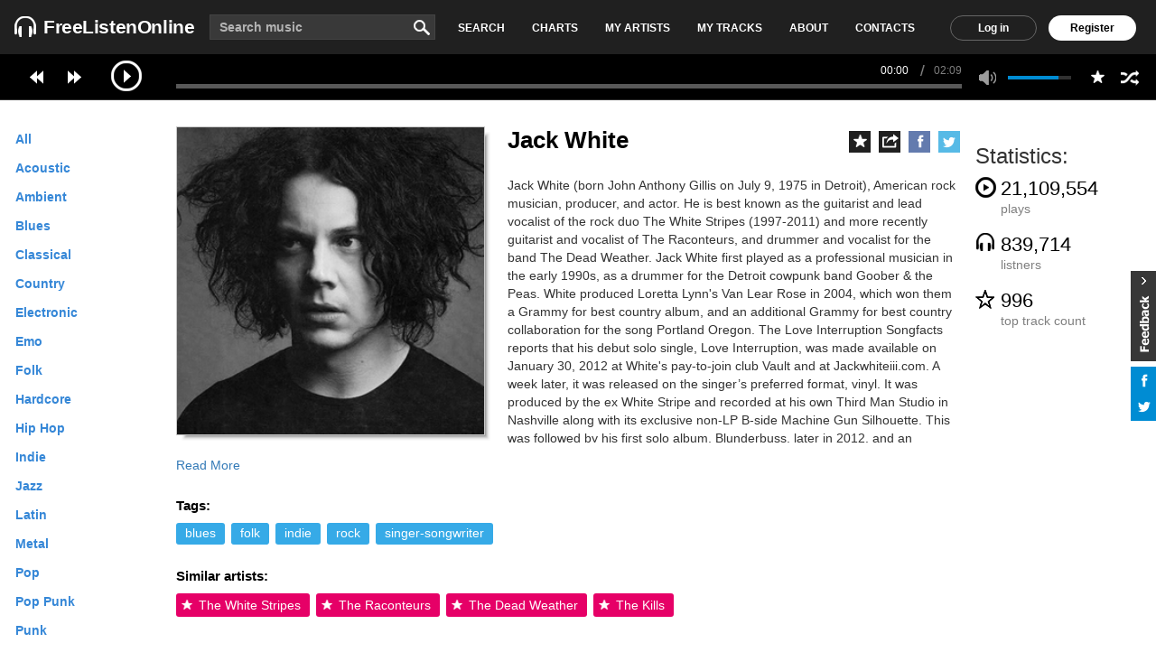

--- FILE ---
content_type: text/html; charset=utf-8
request_url: https://freelistenonline.com/artist/Jack+White
body_size: 10741
content:


<!DOCTYPE html>
<html>
<head>
    <meta charset="utf-8" />
    <meta name="viewport" content="width=device-width, initial-scale=1.0">
    <title>Jack White free mp3 music for listen and download online - FreeListenOnline.com</title>
    
    <meta name="description" property="og:description" content="Jack White (born John Anthony Gillis on July 9, 1975 in Detroit), American rock musician, producer, and actor. He is best known as the guitarist and lead vocalist of the rock duo The White Stripes (1997-2011) and more recently guitarist and vocalist of The Raconteurs, and drummer and vocalist for the band The Dead Weather." />
    
    <meta name="robots" content="index, follow" />
    <meta property="og:image" content="/Content/artists/extralarge/1906738.png" />
    <link rel="alternate" media="only screen and (max-width: 640px)" href="https://m.freelistenonline.com/artist/Jack+White">

    <script type="application/ld+json">
        {
        "@context":"http://schema.org",
        "@type":"MusicGroup",
        "image":[
        "/Content/artists/extralarge/1906738.png"
        ],
        "name":"Jack White",
        "genre": "blues folk indie rock singer-songwriter",
        "description": "Jack White (born John Anthony Gillis on July 9, 1975 in Detroit), American rock musician, producer, and actor. He is best known as the guitarist and lead vocalist of the rock duo The White Stripes (1997-2011) and more recently guitarist and vocalist of The Raconteurs, and drummer and vocalist for the band The Dead Weather.",
        "track":[
             {
                "@type":"MusicRecording",
                "audio":"/artist/Jack+White#Play77785957",
                
                "name":"Love Interruption"
                },
            
             {
                "@type":"MusicRecording",
                "audio":"/artist/Jack+White#Play77785958",
                
                "name":"Sixteen Saltines"
                },
            
             {
                "@type":"MusicRecording",
                "audio":"/artist/Jack+White#Play77785959",
                
                "name":"Freedom at 21"
                },
            
             {
                "@type":"MusicRecording",
                "audio":"/artist/Jack+White#Play77785960",
                
                "name":"I&#39;m Shakin&#39;"
                },
            
             {
                "@type":"MusicRecording",
                "audio":"/artist/Jack+White#Play77785961",
                
                "name":"Missing Pieces"
                },
            
             {
                "@type":"MusicRecording",
                "audio":"/artist/Jack+White#Play77785962",
                
                "name":"Lazaretto"
                },
            
             {
                "@type":"MusicRecording",
                "audio":"/artist/Jack+White#Play77785963",
                
                "name":"Blunderbuss"
                },
            
             {
                "@type":"MusicRecording",
                "audio":"/artist/Jack+White#Play77785964",
                
                "name":"Hypocritical Kiss"
                },
            
             {
                "@type":"MusicRecording",
                "audio":"/artist/Jack+White#Play77785965",
                
                "name":"Weep Themselves to Sleep"
                },
            
             {
                "@type":"MusicRecording",
                "audio":"/artist/Jack+White#Play77785966",
                
                "name":"Trash Tongue Talker"
                },
            
             {
                "@type":"MusicRecording",
                "audio":"/artist/Jack+White#Play77785967",
                
                "name":"Love Is Blindness"
                },
            
             {
                "@type":"MusicRecording",
                "audio":"/artist/Jack+White#Play77785968",
                
                "name":"Hip (Eponymous) Poor Boy"
                },
            
             {
                "@type":"MusicRecording",
                "audio":"/artist/Jack+White#Play77785969",
                
                "name":"I Guess I Should Go to Sleep"
                },
            
             {
                "@type":"MusicRecording",
                "audio":"/artist/Jack+White#Play77785970",
                
                "name":"On and On and On"
                },
            
             {
                "@type":"MusicRecording",
                "audio":"/artist/Jack+White#Play77785971",
                
                "name":"Take Me With You When You Go"
                },
            
             {
                "@type":"MusicRecording",
                "audio":"/artist/Jack+White#Play77785972",
                
                "name":"High Ball Stepper"
                },
            
             {
                "@type":"MusicRecording",
                "audio":"/artist/Jack+White#Play77785973",
                
                "name":"Would You Fight for My Love?"
                },
            
             {
                "@type":"MusicRecording",
                "audio":"/artist/Jack+White#Play77785974",
                
                "name":"Three Women"
                },
            
             {
                "@type":"MusicRecording",
                "audio":"/artist/Jack+White#Play77785975",
                
                "name":"That Black Bat Licorice"
                },
            
             {
                "@type":"MusicRecording",
                "audio":"/artist/Jack+White#Play77785976",
                
                "name":"Alone in My Home"
                },
            
             {
                "@type":"MusicRecording",
                "audio":"/artist/Jack+White#Play77785977",
                
                "name":"Temporary Ground"
                },
            
             {
                "@type":"MusicRecording",
                "audio":"/artist/Jack+White#Play77785978",
                
                "name":"Just One Drink"
                },
            
             {
                "@type":"MusicRecording",
                "audio":"/artist/Jack+White#Play77785979",
                
                "name":"Wayfaring Stranger"
                },
            
             {
                "@type":"MusicRecording",
                "audio":"/artist/Jack+White#Play77785980",
                
                "name":"Another Way To Die"
                },
            
             {
                "@type":"MusicRecording",
                "audio":"/artist/Jack+White#Play77785981",
                
                "name":"Entitlement"
                }
            
        ]
        }
    </script>


    
    <link href="/Content/maincss?v=iPUlJa_17EXXwKIgOrjHHuiZHdDeDPlUShLxqAEZ0ZE1" rel="stylesheet"/>

    <script src="/bundles/mainscript?v=sPRZCGhvVySUp2lcUjFkcFqfobwMrGZLvCRndWk8-041"></script>


        <meta name="_mg-domain-verification" content="89795b26265e0da07adb77e06ea7ef43" />
        <script>(s => { s.dataset.zone = '9897510', s.src = 'https://al5sm.com/tag.min.js' })([document.documentElement, document.body].filter(Boolean).pop().appendChild(document.createElement('script')))</script>
    <script>
        //worked based on onerror events on ads javascripts
        var AdBlockFound = false;
        function adBlockDetected() {
            AdBlockFound = true;
        }
    </script>
</head>
<body>
    <div class="navbar-inverse">

        <div class="container">
            <div class="navbar-header">
                <!--button type="button" class="navbar-toggle" data-toggle="collapse" data-target=".navbar-collapse">
                    <span class="icon-bar"></span>
                    <span class="icon-bar"></span>
                    <span class="icon-bar"></span>
                </button-->
                <a class="navbar-brand" data-ajax="true" data-ajax-complete="jqueryReload(&#39;/&#39;,&#39;FreeListenOnline&#39;);" data-ajax-method="GET" data-ajax-mode="replace" data-ajax-update="#DivContent" href="/">FreeListenOnline</a>
            </div>
<form action="/Music/Search" class="navbar-form navbar-left" data-ajax="true" data-ajax-complete="jqueryReload(&#39;/Music/Search&#39;,&#39;Search&#39;,&#39;?q=&#39; + $(&#39;#TopSearchText&#39;).val());" data-ajax-method="GET" data-ajax-mode="replace" data-ajax-update="#DivContent" id="form0" method="post" role="search">                    <div class="form-group">
                        <input type="text" class="form-control" id="TopSearchText" name="q" placeholder="Search music" />
                    </div>
                    <button type="submit" class="btn btn-default btn_search">Submit</button>
</form>            <ul class="nav navbar-nav nav_menu">
                    <!--li><a data-ajax="true" data-ajax-complete="jqueryReload(&#39;/&#39;,&#39;Home&#39;);" data-ajax-method="GET" data-ajax-mode="replace" data-ajax-update="#DivContent" href="/">Home</a></li-->
                <li><a data-ajax="true" data-ajax-complete="jqueryReload(&#39;/Music/Search&#39;,&#39;Search&#39;);" data-ajax-method="GET" data-ajax-mode="replace" data-ajax-update="#DivContent" href="/Music/Search">Search</a></li>
                <li><a data-ajax="true" data-ajax-complete="jqueryReload(&#39;/Charts&#39;,&#39;Charts&#39;);" data-ajax-method="GET" data-ajax-mode="replace" data-ajax-update="#DivContent" href="/Charts">Charts</a></li>
                <li><a data-ajax="true" data-ajax-complete="jqueryReload(&#39;/MyArtists&#39;,&#39;MyArtists&#39;);" data-ajax-method="GET" data-ajax-mode="replace" data-ajax-update="#DivContent" href="/MyArtists">My Artists</a></li>
                <li><a data-ajax="true" data-ajax-complete="jqueryReload(&#39;/MyTracks&#39;,&#39;MyTracks&#39;);" data-ajax-method="GET" data-ajax-mode="replace" data-ajax-update="#DivContent" href="/MyTracks">My Tracks</a></li>
                <li><a data-ajax="true" data-ajax-complete="jqueryReload(&#39;/Home/About&#39;,&#39;About&#39;);" data-ajax-method="GET" data-ajax-mode="replace" data-ajax-update="#DivContent" href="/Home/About">About</a></li>
                <li><a data-ajax="true" data-ajax-complete="jqueryReload(&#39;/Home/Contacts&#39;,&#39;Contacts&#39;);" data-ajax-method="GET" data-ajax-mode="replace" data-ajax-update="#DivContent" href="/Home/Contacts">Contacts</a></li>
            </ul>
                <ul class="nav navbar-nav navbar-right">        
        <li><a data-ajax="true" data-ajax-complete="jqueryReload(&#39;/Account/Login&#39;,&#39;Log in&#39;);" data-ajax-method="GET" data-ajax-mode="replace" data-ajax-update="#DivContent" href="/Account/Login" id="loginLink">Log in</a></li>
        <li><a data-ajax="true" data-ajax-complete="jqueryReload(&#39;/Account/Register&#39;,&#39;Register&#39;);" data-ajax-method="GET" data-ajax-mode="replace" data-ajax-update="#DivContent" href="/Account/Register" id="registerLink">Register</a></li>        
        
    </ul>

        </div>

        <!-- Main jumbotron for a primary marketing message or call to action -->
        <div class="player">
            <div class="container">
                <div id="jquery_jplayer_1"></div>
                <div>
                    <div id="jp_container_1" class="jp-audio">
                        <div class="jp-type-playlist">
                            <div class="jp-gui jp-interface">
                                <ul class="jp-controls">
                                    <li><a href="javascript:;" class="jp-previous" tabindex="1">previous</a></li>
                                    <li><a href="javascript:;" class="jp-play" tabindex="1">play</a></li>
                                    <li><a href="javascript:;" class="jp-pause" tabindex="1">pause</a></li>
                                    <li><a href="javascript:;" class="jp-next" tabindex="1">next</a></li>
                                    <li><a href="javascript:;" class="jp-stop" tabindex="1">stop</a></li>
                                    <li><a href="javascript:;" class="jp-mute" tabindex="1" title="mute">mute</a></li>
                                    <li><a href="javascript:;" class="jp-unmute" tabindex="1" title="unmute">unmute</a></li>
                                    <li><a href="javascript:;" class="jp-volume-max" tabindex="1" title="max volume">max volume</a></li>
                                    <li><a href="javascript:;" class="jp-favourite" tabindex="1" style="display: inline;">favourite</a></li>

                                </ul>
                                <div class="jp-progress">
                                    <div class="jp-seek-bar">
                                        <div class="jp-play-bar"></div>
                                    </div>
                                </div>
                                <div class="jp-volume-bar">
                                    <div class="jp-volume-bar-value"></div>
                                </div>
                                <div class="jp-current-time"></div>
                                <div class="jp-duration"></div>
                                <div class="jp-trackinfo"></div>
                                <ul class="jp-toggles">
                                    <li><a href="javascript:;" class="jp-shuffle" tabindex="1" title="shuffle">shuffle</a></li>
                                    <li><a href="javascript:;" class="jp-shuffle-off" tabindex="1" title="shuffle off">shuffle off</a></li>
                                    <li><a href="javascript:;" class="jp-repeat" tabindex="1" title="repeat">repeat</a></li>
                                    <li><a href="javascript:;" class="jp-repeat-off" tabindex="1" title="repeat off">repeat off</a></li>
                                </ul>
                            </div>
                            <div class="jp-playlist hidden">
                                <ul>
                                    <li></li>
                                </ul>
                            </div>
                            <div class="jp-no-solution hidden">
                                <span>Update Required</span>
                                To play the media you will need to either update your browser to a recent version or update your <a href="http://get.adobe.com/flashplayer/" target="_blank">Flash plugin</a>.
                            </div>
                        </div>
                    </div>
                </div>
            </div>
        </div>


    </div>


    <div class="container pad_bot">
        <table cellpadding="0" cellspacing="0" border="0" width="100%" class="main_table">
            <tr>
                <td width="180" class="left_menu">
                    


<ul class="artists_menu_list" style="display:normal">
	<li><a class="starttag" data-ajax="true" data-ajax-complete="jqueryReload(&#39;/&#39;,&#39;Home&#39;);" data-ajax-method="GET" data-ajax-mode="replace" data-ajax-update="#DivContent" href="/">All</a></li>
        <li><a class="maintags" data-ajax="true" data-ajax-complete="jqueryReload(&#39;/tag/acoustic&#39;,&#39;free acoustic music&#39;);" data-ajax-method="GET" data-ajax-mode="replace" data-ajax-update="#DivContent" href="/tag/acoustic">acoustic</a></li>
        <li><a class="maintags" data-ajax="true" data-ajax-complete="jqueryReload(&#39;/tag/ambient&#39;,&#39;free ambient music&#39;);" data-ajax-method="GET" data-ajax-mode="replace" data-ajax-update="#DivContent" href="/tag/ambient">ambient</a></li>
        <li><a class="maintags" data-ajax="true" data-ajax-complete="jqueryReload(&#39;/tag/blues&#39;,&#39;free blues music&#39;);" data-ajax-method="GET" data-ajax-mode="replace" data-ajax-update="#DivContent" href="/tag/blues">blues</a></li>
        <li><a class="maintags" data-ajax="true" data-ajax-complete="jqueryReload(&#39;/tag/classical&#39;,&#39;free classical music&#39;);" data-ajax-method="GET" data-ajax-mode="replace" data-ajax-update="#DivContent" href="/tag/classical">classical</a></li>
        <li><a class="maintags" data-ajax="true" data-ajax-complete="jqueryReload(&#39;/tag/country&#39;,&#39;free country music&#39;);" data-ajax-method="GET" data-ajax-mode="replace" data-ajax-update="#DivContent" href="/tag/country">country</a></li>
        <li><a class="maintags" data-ajax="true" data-ajax-complete="jqueryReload(&#39;/tag/electronic&#39;,&#39;free electronic music&#39;);" data-ajax-method="GET" data-ajax-mode="replace" data-ajax-update="#DivContent" href="/tag/electronic">electronic</a></li>
        <li><a class="maintags" data-ajax="true" data-ajax-complete="jqueryReload(&#39;/tag/emo&#39;,&#39;free emo music&#39;);" data-ajax-method="GET" data-ajax-mode="replace" data-ajax-update="#DivContent" href="/tag/emo">emo</a></li>
        <li><a class="maintags" data-ajax="true" data-ajax-complete="jqueryReload(&#39;/tag/folk&#39;,&#39;free folk music&#39;);" data-ajax-method="GET" data-ajax-mode="replace" data-ajax-update="#DivContent" href="/tag/folk">folk</a></li>
        <li><a class="maintags" data-ajax="true" data-ajax-complete="jqueryReload(&#39;/tag/hardcore&#39;,&#39;free hardcore music&#39;);" data-ajax-method="GET" data-ajax-mode="replace" data-ajax-update="#DivContent" href="/tag/hardcore">hardcore</a></li>
        <li><a class="maintags" data-ajax="true" data-ajax-complete="jqueryReload(&#39;/tag/hip%20hop&#39;,&#39;free hip hop music&#39;);" data-ajax-method="GET" data-ajax-mode="replace" data-ajax-update="#DivContent" href="/tag/hip%20hop">hip hop</a></li>
        <li><a class="maintags" data-ajax="true" data-ajax-complete="jqueryReload(&#39;/tag/indie&#39;,&#39;free indie music&#39;);" data-ajax-method="GET" data-ajax-mode="replace" data-ajax-update="#DivContent" href="/tag/indie">indie</a></li>
        <li><a class="maintags" data-ajax="true" data-ajax-complete="jqueryReload(&#39;/tag/jazz&#39;,&#39;free jazz music&#39;);" data-ajax-method="GET" data-ajax-mode="replace" data-ajax-update="#DivContent" href="/tag/jazz">jazz</a></li>
        <li><a class="maintags" data-ajax="true" data-ajax-complete="jqueryReload(&#39;/tag/latin&#39;,&#39;free latin music&#39;);" data-ajax-method="GET" data-ajax-mode="replace" data-ajax-update="#DivContent" href="/tag/latin">latin</a></li>
        <li><a class="maintags" data-ajax="true" data-ajax-complete="jqueryReload(&#39;/tag/metal&#39;,&#39;free metal music&#39;);" data-ajax-method="GET" data-ajax-mode="replace" data-ajax-update="#DivContent" href="/tag/metal">metal</a></li>
        <li><a class="maintags" data-ajax="true" data-ajax-complete="jqueryReload(&#39;/tag/pop&#39;,&#39;free pop music&#39;);" data-ajax-method="GET" data-ajax-mode="replace" data-ajax-update="#DivContent" href="/tag/pop">pop</a></li>
        <li><a class="maintags" data-ajax="true" data-ajax-complete="jqueryReload(&#39;/tag/pop%20punk&#39;,&#39;free pop punk music&#39;);" data-ajax-method="GET" data-ajax-mode="replace" data-ajax-update="#DivContent" href="/tag/pop%20punk">pop punk</a></li>
        <li><a class="maintags" data-ajax="true" data-ajax-complete="jqueryReload(&#39;/tag/punk&#39;,&#39;free punk music&#39;);" data-ajax-method="GET" data-ajax-mode="replace" data-ajax-update="#DivContent" href="/tag/punk">punk</a></li>
        <li><a class="maintags" data-ajax="true" data-ajax-complete="jqueryReload(&#39;/tag/reggae&#39;,&#39;free reggae music&#39;);" data-ajax-method="GET" data-ajax-mode="replace" data-ajax-update="#DivContent" href="/tag/reggae">reggae</a></li>
        <li><a class="maintags" data-ajax="true" data-ajax-complete="jqueryReload(&#39;/tag/rnb&#39;,&#39;free rnb music&#39;);" data-ajax-method="GET" data-ajax-mode="replace" data-ajax-update="#DivContent" href="/tag/rnb">rnb</a></li>
        <li><a class="maintags" data-ajax="true" data-ajax-complete="jqueryReload(&#39;/tag/rock&#39;,&#39;free rock music&#39;);" data-ajax-method="GET" data-ajax-mode="replace" data-ajax-update="#DivContent" href="/tag/rock">rock</a></li>
        <li><a class="maintags" data-ajax="true" data-ajax-complete="jqueryReload(&#39;/tag/soul&#39;,&#39;free soul music&#39;);" data-ajax-method="GET" data-ajax-mode="replace" data-ajax-update="#DivContent" href="/tag/soul">soul</a></li>
        <li><a class="maintags" data-ajax="true" data-ajax-complete="jqueryReload(&#39;/tag/world&#39;,&#39;free world music&#39;);" data-ajax-method="GET" data-ajax-mode="replace" data-ajax-update="#DivContent" href="/tag/world">world</a></li>
        <li><a class="maintags" data-ajax="true" data-ajax-complete="jqueryReload(&#39;/tag/60s&#39;,&#39;free 60s music&#39;);" data-ajax-method="GET" data-ajax-mode="replace" data-ajax-update="#DivContent" href="/tag/60s">60s</a></li>
        <li><a class="maintags" data-ajax="true" data-ajax-complete="jqueryReload(&#39;/tag/70s&#39;,&#39;free 70s music&#39;);" data-ajax-method="GET" data-ajax-mode="replace" data-ajax-update="#DivContent" href="/tag/70s">70s</a></li>
        <li><a class="maintags" data-ajax="true" data-ajax-complete="jqueryReload(&#39;/tag/80s&#39;,&#39;free 80s music&#39;);" data-ajax-method="GET" data-ajax-mode="replace" data-ajax-update="#DivContent" href="/tag/80s">80s</a></li>
        <li><a class="maintags" data-ajax="true" data-ajax-complete="jqueryReload(&#39;/tag/90s&#39;,&#39;free 90s music&#39;);" data-ajax-method="GET" data-ajax-mode="replace" data-ajax-update="#DivContent" href="/tag/90s">90s</a></li>
</ul>
                    <ul class="user_left_menu" style="display: none;">
	<li><a data-ajax="true" data-ajax-complete="jqueryReload(&#39;/MyTracks&#39;,&#39;MyTracks&#39;);" data-ajax-method="GET" data-ajax-mode="replace" data-ajax-update="#DivContent" href="/MyTracks">MyTracks</a></li>
	<li><a data-ajax="true" data-ajax-complete="jqueryReload(&#39;/MyArtists&#39;,&#39;MyArtists&#39;);" data-ajax-method="GET" data-ajax-mode="replace" data-ajax-update="#DivContent" href="/MyArtists">MyArtists</a></li>
	<li><a data-ajax="true" data-ajax-complete="jqueryReload(&#39;/Home/History&#39;,&#39;History&#39;);" data-ajax-method="GET" data-ajax-mode="replace" data-ajax-update="#DivContent" href="/Home/History">History</a></li>
	<li><a data-ajax="true" data-ajax-complete="jqueryReload(&#39;/Home/MyProfile&#39;,&#39;MyProfile&#39;);" data-ajax-method="GET" data-ajax-mode="replace" data-ajax-update="#DivContent" href="/Home/MyProfile">My profile</a></li>
</ul>





                    <ul class="contacts_menu"   style="display: none;">
	<li><a data-ajax="true" data-ajax-complete="jqueryReload(&#39;/Home/About&#39;,&#39;About&#39;);" data-ajax-method="GET" data-ajax-mode="replace" data-ajax-update="#DivContent" href="/Home/About">About</a></li>       
	
	<li><a data-ajax="true" data-ajax-complete="jqueryReload(&#39;/Home/TermsOfUse&#39;,&#39;TermsOfUse&#39;);" data-ajax-method="GET" data-ajax-mode="replace" data-ajax-update="#DivContent" href="/Home/TermsOfUse">Terms Of Use</a></li>
	<li class="active"><a data-ajax="true" data-ajax-complete="jqueryReload(&#39;/Home/Contacts&#39;,&#39;Contacts&#39;);" data-ajax-method="GET" data-ajax-mode="replace" data-ajax-update="#DivContent" href="/Home/Contacts">Contacts</a></li>
</ul>





                </td>
                <td>
                    <div id="DivContent" class="banner">
                        


<table cellpadding="0" cellspacing="0" border="0" width="100%" class="main_table">
    <tr>
        <td>
            <div class="artist_block">
                <span itemprop="description" class="artist_description">
                    <div class="artist_photo">
                        <span class="mask"></span>
                        <div class="photo_wrap"><img src="/Content/artists/extralarge/1906738.png" itemprop="image" /></div>
                    </div>

                    <h1 itemprop="name" class="artist_name">
                        Jack White
                    <ul class="artist_tools">
                        
                        <li><button type="button" onclick="SaveFavorite(1906738)" id="SaveFavoriteButton" class="btn btn-default btn-xs" data-toggle="tooltip" data-placement="right"><span class="glyphicon glyphicon-star-empty"></span>Add to Favorite</button></li>
                        <li><button type="button" class="btn unknown_btn"></button></li>
                        <li><button type="button" class="btn fb_btn"></button></li>
                        <li><button type="button" class="btn tw_btn"></button></li>
                    </ul>
                </h1>
                Jack White (born John Anthony Gillis on July 9, 1975 in Detroit), American rock musician, producer, and actor. He is best known as the guitarist and lead vocalist of the rock duo The White Stripes (1997-2011) and more recently guitarist and vocalist of The Raconteurs, and drummer and vocalist for the band The Dead Weather.

Jack White first played as a professional musician in the early 1990s, as a drummer for the Detroit cowpunk band Goober & the Peas. White produced Loretta Lynn's Van Lear Rose in 2004, which won them a Grammy for best country album, and an additional Grammy for best country collaboration for the song Portland Oregon.  

The Love Interruption Songfacts reports that his debut solo single, Love Interruption, was made available on January 30, 2012 at White's pay-to-join club Vault and at Jackwhiteiii.com. A week later, it was released on the singer’s preferred format, vinyl. It was produced by the ex White Stripe and recorded at his own Third Man Studio in Nashville along with its exclusive non-LP B-side Machine Gun Silhouette. This was followed by his first solo album, Blunderbuss, later in 2012, and an accompanying tour. This is not said to indicate an end to either the Raconteurs or the Dead Weather.

His blaring guitar solos and ability to pull sound from the simplest of "instruments" are his greatest strengths along with his desire to partner with female vocalists.

He currently resides in Tennessee. He announced his divorce in 2011 from wife since 2005, fellow musician Karen Elson, and they have two children. Third Man Records (White's label) and Elson's clothing boutique are also located there.

Last.fm Group: http://www.last.fm/group/Blunderbuss Read more on Last.fm. User-contributed text is available under the Creative Commons By-SA License; additional terms may apply.
            </span>
            <div class="tags_block">
                <h3>Tags:</h3>
<a class="btn btn-primary btn-xs" data-ajax="true" data-ajax-complete="jqueryReload(&#39;/tag/blues&#39;,&#39;blues&#39;);" data-ajax-method="GET" data-ajax-mode="replace" data-ajax-update="#DivContent" href="/tag/blues" type="button">blues</a> 
<a class="btn btn-primary btn-xs" data-ajax="true" data-ajax-complete="jqueryReload(&#39;/tag/folk&#39;,&#39;folk&#39;);" data-ajax-method="GET" data-ajax-mode="replace" data-ajax-update="#DivContent" href="/tag/folk" type="button">folk</a> 
<a class="btn btn-primary btn-xs" data-ajax="true" data-ajax-complete="jqueryReload(&#39;/tag/indie&#39;,&#39;indie&#39;);" data-ajax-method="GET" data-ajax-mode="replace" data-ajax-update="#DivContent" href="/tag/indie" type="button">indie</a> 
<a class="btn btn-primary btn-xs" data-ajax="true" data-ajax-complete="jqueryReload(&#39;/tag/rock&#39;,&#39;rock&#39;);" data-ajax-method="GET" data-ajax-mode="replace" data-ajax-update="#DivContent" href="/tag/rock" type="button">rock</a> 
<a class="btn btn-primary btn-xs" data-ajax="true" data-ajax-complete="jqueryReload(&#39;/tag/singer-songwriter&#39;,&#39;singer-songwriter&#39;);" data-ajax-method="GET" data-ajax-mode="replace" data-ajax-update="#DivContent" href="/tag/singer-songwriter" type="button">singer-songwriter</a> 
            </div>
            <div class="similar_artists">
                <h3>Similar artists:</h3>
<a alt="The White Stripes" class="btn btn-primary btn-xs" data-ajax="true" data-ajax-complete="jqueryReload(&#39;/artist/The+White+Stripes&#39;,&#39;The White Stripes&#39;);" data-ajax-method="GET" data-ajax-mode="replace" data-ajax-update="#DivContent" href="/artist/The+White+Stripes" style="margin-bottom: 5px;" type="button">The White Stripes</a><a alt="The Raconteurs" class="btn btn-primary btn-xs" data-ajax="true" data-ajax-complete="jqueryReload(&#39;/artist/The+Raconteurs&#39;,&#39;The Raconteurs&#39;);" data-ajax-method="GET" data-ajax-mode="replace" data-ajax-update="#DivContent" href="/artist/The+Raconteurs" style="margin-bottom: 5px;" type="button">The Raconteurs</a><a alt="The Dead Weather" class="btn btn-primary btn-xs" data-ajax="true" data-ajax-complete="jqueryReload(&#39;/artist/The+Dead+Weather&#39;,&#39;The Dead Weather&#39;);" data-ajax-method="GET" data-ajax-mode="replace" data-ajax-update="#DivContent" href="/artist/The+Dead+Weather" style="margin-bottom: 5px;" type="button">The Dead Weather</a><a alt="The Kills" class="btn btn-primary btn-xs" data-ajax="true" data-ajax-complete="jqueryReload(&#39;/artist/The+Kills&#39;,&#39;The Kills&#39;);" data-ajax-method="GET" data-ajax-mode="replace" data-ajax-update="#DivContent" href="/artist/The+Kills" style="margin-bottom: 5px;" type="button">The Kills</a>            </div>

        </div>
    </td>
    <td width="200" class="right_col">
        <div class="statistics">
            <h3>Statistics:</h3>
            <ul class="statistic">
                <li class="plays"><strong>21,109,554</strong>plays</li>
                <li class="listeners"><strong>839,714</strong>listners</li>
                <li class="toptrackcount"><strong>996</strong>top track count</li>
            </ul>
        </div>
    </td>
</tr>
</table>

<div class="row horizontal_banner"><div class="col-md-9">

    <!-- google adSense (blocked) -->
    <!--adsterra.com (new ads)-->
    <script type="text/javascript">
        atOptions = {
            'key': '9046477f9045a82f976bb3da1491b77a',
            'format': 'iframe',
            'height': 90,
            'width': 728,
            'params': {}
        };
    </script>
    <script type="text/javascript" src="//www.topcreativeformat.com/9046477f9045a82f976bb3da1491b77a/invoke.js" ></script>
</div><div class="col-md-3"></div></div>
<table cellpadding="0" cellspacing="0" border="0" width="100%" class="main_table">
    <tr>
        <td>

            <div class="artist_tracks_block">
                    <div class="text-center alert" style="border: solid black 1px; height: auto;"> (Tracks not available for listen and download  because of a copyright notice.)</div><br>
                <h3 class="text-center blue_h3"> Music tracks: </h3>
<div class="text-center" style="display: none;">
                        <script async src="//pagead2.googlesyndication.com/pagead/js/adsbygoogle.js"></script>
                        <!-- FreeMusicLib -->
                        <ins class="adsbygoogle" style="display: none;"
                             style="display:inline-block;width:728px;height:90px"
                             data-ad-client="ca-pub-8693541498602355"
                             data-ad-slot="3688759747"></ins>
                        <script>
                            (adsbygoogle = window.adsbygoogle || []).push({});
                        </script>
                    </div>

                <div class="tracks_refresh" id="RefreshTracksButton" style="display: none;">
                    <img src="/Content/images/loader.gif" />
                    <p><strong>Refresh tracks</strong></p>
                </div>

                <table class="table  mytracks_table artist_table" id="TrackTable" width="100%">
                    <caption></caption>
                    <thead>
                        <tr>
                            <th>Trackimage</th>
                            <th>Playbut</th>
                            <th>Trackname</th>
                            <th>Playbut</th>
                            <th>Trackname</th>
                        </tr>
                    </thead>
                    <tbody>

                    </tbody>
                </table>
            </div>
        </td>
        <td width="200" align="center">
            

    <!--adsterra.com (new ads)-->
    <script type="text/javascript">
        atOptions = {
            'key': '524eef17432a9721b31fd1feb2eb7b7a',
            'format': 'iframe',
            'height': 600,
            'width': 160,
            'params': {}
        };
    </script>
    <script type="text/javascript" src="//www.topcreativeformat.com/524eef17432a9721b31fd1feb2eb7b7a/invoke.js" ></script>

        </td>
    </tr>
</table>


    <script>
    $(document).ready(function () {
        var CopyRight = true;

                $("#SaveFavoriteButton").tooltip({title : "Add that artist to your favorites list"});

        var TrackTable = $('#TrackTable').dataTable(
            {
                "sDom": "<'top_left'f><'top_right'l><'clearfix'><'more_options'><'clearfix'>t<'bottom_pager'p>",
                "bProcessing": false,
                "sAjaxSource": "/Music/ReturnTrackTable",
                "bServerSide": true,
                "bPaginate": true,
                "initComplete": function (settings, json) {
                    var TrackCount = 996;
                    if (TrackCount > json.iTotalRecords) { //reload the sources
                        $(".tracks_refresh").show();
                    }
                    else { //hide the control
                        $(".tracks_refresh").hide();
                    }
                },
                "oLanguage": {
                    "oPaginate": {
                        "sNext": '',
                        "sPrevious": ''
                    },
                    "sZeroRecords": "No records found by yours request.",
                    "sEmptyTable": "No records found by yours request."
                },
                "bSort": false,
                "fnServerParams": function (aoData) { aoData.push({ "name": "idSource", "value": "1906738" }); },
                "aoColumns": [
                            { "mData": "Rank" },
                            { "mData": "Play" },
                            { "mData": "Name" },
                            { "mData": "Id"},
                            { "mData": "Duration" }
                ],
                "iDisplayLength": 25,
                "fnDrawCallback": function() {
                    if ($('.dataTables_paginate li').length > 3) {
                        $('.dataTables_paginate').show()
                    } else {
                        $('.dataTables_paginate').hide()
                    }
                },
                "aoColumnDefs": [
                {
                    "aTargets": [0],
                    "mRender": function ( data, type, row ) {
                        if (CopyRight) {
                            return row.Rank;
                        }
                        else {
                            return '<span itemprop="duration">' + row.Rank + '</span>';
                        }
                    },
                    "sClass": "TrackRankColumn"
                },
                {
                    "aTargets": [1],
                    "mRender": function ( data, type, row ) {
                        if (CopyRight) {
                            return "";
                        }
                        else {
                            return '<button type="button" class="play_track jpControlButton btn btn-default btn-xs" id="TrackButton' + row.Id + '" onclick="TrackTableClick(\'' + row.Id + '\',\'' + StReplace(row.Name) + '\',\'Jack White\')"><span class="glyphicon glyphicon-play"></span></button> ';
                        }
                    },
                    "sClass": "TrackPlayColumn"
                },
                {
                    "aTargets": [2],
                    "mRender": function ( data, type, row ) {
                        if (CopyRight) {
                            return row.Name;
                        }
                        else {
                            return '' + '<span onclick="TrackTableClick(\'' + row.Id + '\',\'' + StReplace(row.Name) + '\',\'Jack White\')" >' + row.Name + '</span>';
                        }
                    },
                    "sClass": "TrackNameColumn"
                },
                {
                    "aTargets": [3],
                    "mRender": function ( data, type, row ) {
                        if (CopyRight) {
                            return row.Duration;
                        }
                        else {
                            return '<span itemprop="duration">' + row.Duration + '</span>';
                        }
                    },
                    "sClass": "TrackDurationColumn"
                },
                {
                    "aTargets": [4],
                    "mRender": function ( data, type, row ) {
                        var title = "Add to MyTracks";
                        var LikeIcon = "glyphicon-heart-empty";
                        if (row.LikeIt == 1)
                        {
                            title = "Remove from MyTracks";
                            LikeIcon = "glyphicon-heart";
                        }

                        if (CopyRight) {
                            return '-blocked-';
                        }
                        else {
                            return '<div class="btn-group track_buttons"><button type="button" class="TrackSettingsCss btn btn-default btn-xs" onclick="TrackSettings(' + (row.Id) + ')" name="' + row.Id + '" title="Settings"><span class="glyphicon glyphicon-cog"></span></button><button type="button" class="TrackDownloadCss btn btn-default btn-xs" name="' + row.Id + '" title="Download" onclick="downloadByID(' + row.Id + ')"><span class="glyphicon glyphicon-download"></span></button><button type="button" class="TrackLikeCss btn btn-default btn-xs" onclick="TrackLike(' + row.Id + ')" name="' + row.Id + '" title=""><span class="glyphicon ' + LikeIcon +'"></span></button></div>';
                        }
                    },
                    "sClass": "TrackOptionsColumn"
                }
                ]
            });
        
        $(".dataTables_length select").selectpicker();
        $("#RefreshTracksButton").click( function(e) {
                if (e) e.preventDefault();
                TrackTable.api().ajax.reload();
            });


            //run track from link hash
            var LinkHash = window.location.hash;
            if (LinkHash.length > 0) {
                var patt1 = /#play(\d+)/i;
            var result = LinkHash.match(patt1);
                if (result != null) {
                    var count = result.length;
                    if (count == 2) {
                        setTimeout(function () {
                            if (window.console) console.log("Run track from hash " + LinkHash);
                            var button = $('#TrackButton' + result[1]);
                            if (button != null)
                                button.click();
                        }, 2000);
                    }
                }
            }

        //facebook share
        $(".fb_btn").click(function (){
            $("#FacebookShareButton").click();
            });
        //twitter share
        $(".tw_btn").click(function (){
            $("#TwitterShareButton").click();
            });

        $(".artist_description").readmore();

        });
    </script>

                    </div>
                </td>
            </tr>
        </table>
        <div class="row">

            <div class="clearfix"></div>
        </div>
    </div>
    <footer>
        <div class="container">
            <div class="navbar-footer">
                <!--button type="button" class="navbar-toggle" data-toggle="collapse" data-target=".navbar-collapse">
                    <span class="icon-bar"></span>
                    <span class="icon-bar"></span>
                    <span class="icon-bar"></span>
                </button-->
                <a href="/" class="navbar-brand">FreeMusicLib<span>Search, listen, enjoy</span></a>
            </div>
            <ul class="nav navbar-nav">
                    <li><a data-ajax="true" data-ajax-complete="jqueryReload(&#39;/&#39;,&#39;Home&#39;);" data-ajax-method="GET" data-ajax-mode="replace" data-ajax-update="#DivContent" href="/">Home</a></li>
                <li><a data-ajax="true" data-ajax-complete="jqueryReload(&#39;/Music/Search&#39;,&#39;Search&#39;);" data-ajax-method="GET" data-ajax-mode="replace" data-ajax-update="#DivContent" href="/Music/Search">Search</a></li>
                <li><a data-ajax="true" data-ajax-complete="jqueryReload(&#39;/MyArtists&#39;,&#39;MyArtists&#39;);" data-ajax-method="GET" data-ajax-mode="replace" data-ajax-update="#DivContent" href="/MyArtists">My Artists</a></li>
                <li><a data-ajax="true" data-ajax-complete="jqueryReload(&#39;/MyTracks&#39;,&#39;MyTracks&#39;);" data-ajax-method="GET" data-ajax-mode="replace" data-ajax-update="#DivContent" href="/MyTracks">My Tracks</a></li>
                <li><a data-ajax="true" data-ajax-complete="jqueryReload(&#39;/Home/About&#39;,&#39;About&#39;);" data-ajax-method="GET" data-ajax-mode="replace" data-ajax-update="#DivContent" href="/Home/About">About</a></li>
                <li><a data-ajax="true" data-ajax-complete="jqueryReload(&#39;/Home/Contacts&#39;,&#39;Contacts&#39;);" data-ajax-method="GET" data-ajax-mode="replace" data-ajax-update="#DivContent" href="/Home/Contacts">Contacts</a></li>
            </ul>
            <div class="clearfix"></div>
            <div class="row copy">2026 &copy; Hot Heads Group</div>
        </div>
    </footer>

    <!-- Modal -->
    <div id="myModal" class="modal fade" tabindex="-1" role="dialog" aria-labelledby="myModalLabel">
        <div class="modal-dialog">
            <div class="modal-content"></div>
        </div>
    </div>
    <div id="AdBlockModal" class="modal fade" tabindex="-1" role="dialog" aria-labelledby="myModalLabel">
        <div class="modal-dialog">
            <div class="modal-content"></div>
        </div>
    </div>
    <!-- facebook like modal -->
    <div id="fb-root"></div>
    <div class="modal fade" id="FblikeModal" tabindex="-1" role="dialog" aria-labelledby="exampleModalLabel" aria-hidden="true">
        <div class="modal-dialog" role="document">
            <div class="modal-content" id="fbModalContent">
                <div class="modal-header">
                    <div class="modal-title fbModalTitle" id="exampleModalLabel">Please like our facebook page!</div>
                    <a href="#" data-dismiss="modal" onclick="FblikeCancel()"><img src="/Content/images/cancel.png" id="close" alt="close"></a>
                </div>
                <div class="modal-body fbModalBody">
                    <div class="fb-page" data-href="https://www.facebook.com/FreeListenOnline/" data-small-header="false" data-adapt-container-width="true" data-hide-cover="false" data-show-facepile="true"><blockquote cite="https://www.facebook.com/FreeListenOnline/" class="fb-xfbml-parse-ignore"></blockquote></div>
                </div>
                <div class="modal-footer fbModalFooter">
                    <button type="button" onclick="FblikeAlredy()" class="btn btn-primary btn-sm already" data-dismiss="modal">Already Like it!</button>
                    <button type="button" onclick="FblikeCancel()" class="btn btn-primary btn-sm" data-dismiss="modal">No, Thanks!</button>
                </div>
            </div>
        </div>
    </div>
    <div class="feedback_social">
        <a href="#" class="hide_link"></a>
        <a class="feedback_link" data-ajax="true" data-ajax-complete="jqueryReload(&#39;/Home/Contacts&#39;,&#39;Contacts&#39;);" data-ajax-method="GET" data-ajax-mode="replace" data-ajax-update="#DivContent" href="/Home/Contacts">Feedback</a>
        <ul>
            <li class="fb"><a href="#" id="FacebookShareButton">fb</a></li>
            <li class="tw"><a href="#" id="TwitterShareButton">tw</a></li>
            
            
        </ul>
    </div>

    <a href="#" class="goup"></a>
    

    <script>
        //facebook api
        window.fbAsyncInit = function () {
            FB.init({
                appId: '633231820160782',
                autoLogAppEvents: true,
                xfbml: true,
                version: 'v7.0'
            });

            FB.Event.subscribe('edge.create', page_like_callback);
            FB.Event.subscribe('edge.remove', page_unlike_callback);
        };


           
    </script>
    <script async defer src="https://connect.facebook.net/en_US/sdk.js"></script>
    

    <script>
  var isUserAuthorized = false; 
        //debugger - it is stop working in 2024 - removed thechecker.js from bundle config
        
 var isMainSite = true;     </script>

    

    

    <!-- Global site tag (gtag.js) - Google Analytics -->
    <script async src="https://www.googletagmanager.com/gtag/js?id=G-03Z3KH4CY6"></script>
    <script>
        var GoogleAnalyticsId = 'G-G7N3L2681Z';

        window.dataLayer = window.dataLayer || [];
        function gtag() { dataLayer.push(arguments); }
        gtag('js', new Date());

        gtag('config', GoogleAnalyticsId);

    </script>

    
</body>
</html>


--- FILE ---
content_type: text/html; charset=utf-8
request_url: https://www.google.com/recaptcha/api2/aframe
body_size: 266
content:
<!DOCTYPE HTML><html><head><meta http-equiv="content-type" content="text/html; charset=UTF-8"></head><body><script nonce="ZIxt-HBdBdm8ghmChBlpxg">/** Anti-fraud and anti-abuse applications only. See google.com/recaptcha */ try{var clients={'sodar':'https://pagead2.googlesyndication.com/pagead/sodar?'};window.addEventListener("message",function(a){try{if(a.source===window.parent){var b=JSON.parse(a.data);var c=clients[b['id']];if(c){var d=document.createElement('img');d.src=c+b['params']+'&rc='+(localStorage.getItem("rc::a")?sessionStorage.getItem("rc::b"):"");window.document.body.appendChild(d);sessionStorage.setItem("rc::e",parseInt(sessionStorage.getItem("rc::e")||0)+1);localStorage.setItem("rc::h",'1769098273361');}}}catch(b){}});window.parent.postMessage("_grecaptcha_ready", "*");}catch(b){}</script></body></html>

--- FILE ---
content_type: text/css; charset=utf-8
request_url: https://freelistenonline.com/Content/maincss?v=iPUlJa_17EXXwKIgOrjHHuiZHdDeDPlUShLxqAEZ0ZE1
body_size: 57018
content:
/* Minification failed. Returning unminified contents.
(615,3): run-time error CSS1062: Expected semicolon or closing curly-brace, found ' '
(622,3): run-time error CSS1062: Expected semicolon or closing curly-brace, found ' '
 */
/*!
 * Bootstrap v3.3.1 (http://getbootstrap.com)
 * Copyright 2011-2014 Twitter, Inc.
 * Licensed under MIT (https://github.com/twbs/bootstrap/blob/master/LICENSE)
 *//*! normalize.css v3.0.2 | MIT License | git.io/normalize */html{font-family:sans-serif;-webkit-text-size-adjust:100%;-ms-text-size-adjust:100%}body{margin:0}article,aside,details,figcaption,figure,footer,header,hgroup,main,menu,nav,section,summary{display:block}audio,canvas,progress,video{display:inline-block;vertical-align:baseline}audio:not([controls]){display:none;height:0}[hidden],template{display:none}a{background-color:transparent}a:active,a:hover{outline:0}abbr[title]{border-bottom:1px dotted}b,strong{font-weight:700}dfn{font-style:italic}h1{margin:.67em 0;font-size:2em}mark{color:#000;background:#ff0}small{font-size:80%}sub,sup{position:relative;font-size:75%;line-height:0;vertical-align:baseline}sup{top:-.5em}sub{bottom:-.25em}img{border:0}svg:not(:root){overflow:hidden}figure{margin:1em 40px}hr{height:0;-webkit-box-sizing:content-box;-moz-box-sizing:content-box;box-sizing:content-box}pre{overflow:auto}code,kbd,pre,samp{font-family:monospace,monospace;font-size:1em}button,input,optgroup,select,textarea{margin:0;font:inherit;color:inherit}button{overflow:visible}button,select{text-transform:none}button,html input[type=button],input[type=reset],input[type=submit]{-webkit-appearance:button;cursor:pointer}button[disabled],html input[disabled]{cursor:default}button::-moz-focus-inner,input::-moz-focus-inner{padding:0;border:0}input{line-height:normal}input[type=checkbox],input[type=radio]{-webkit-box-sizing:border-box;-moz-box-sizing:border-box;box-sizing:border-box;padding:0}input[type=number]::-webkit-inner-spin-button,input[type=number]::-webkit-outer-spin-button{height:auto}input[type=search]{-webkit-box-sizing:content-box;-moz-box-sizing:content-box;box-sizing:content-box;-webkit-appearance:textfield}input[type=search]::-webkit-search-cancel-button,input[type=search]::-webkit-search-decoration{-webkit-appearance:none}fieldset{padding:.35em .625em .75em;margin:0 2px;border:1px solid silver}legend{padding:0;border:0}textarea{overflow:auto}optgroup{font-weight:700}table{border-spacing:0;border-collapse:collapse}td,th{padding:0}/*! Source: https://github.com/h5bp/html5-boilerplate/blob/master/src/css/main.css */@media print{*,:before,:after{color:#000!important;text-shadow:none!important;background:transparent!important;-webkit-box-shadow:none!important;box-shadow:none!important}a,a:visited{text-decoration:underline}a[href]:after{content:" (" attr(href) ")"}abbr[title]:after{content:" (" attr(title) ")"}a[href^="#"]:after,a[href^="javascript:"]:after{content:""}pre,blockquote{border:1px solid #999;page-break-inside:avoid}thead{display:table-header-group}tr,img{page-break-inside:avoid}img{max-width:100%!important}p,h2,h3{orphans:3;widows:3}h2,h3{page-break-after:avoid}select{background:#fff!important}.navbar{display:none}.btn>.caret,.dropup>.btn>.caret{border-top-color:#000!important}.label{border:1px solid #000}.table{border-collapse:collapse!important}.table td,.table th{background-color:#fff!important}.table-bordered th,.table-bordered td{border:1px solid #ddd!important}}@font-face{font-family:'Glyphicons Halflings';src:url(../fonts/glyphicons-halflings-regular.eot);src:url(../fonts/glyphicons-halflings-regular.eot?#iefix) format('embedded-opentype'),url(../fonts/glyphicons-halflings-regular.woff) format('woff'),url(../fonts/glyphicons-halflings-regular.ttf) format('truetype'),url(../fonts/glyphicons-halflings-regular.svg#glyphicons_halflingsregular) format('svg')}.glyphicon{position:relative;top:1px;display:inline-block;font-family:'Glyphicons Halflings';font-style:normal;font-weight:400;line-height:1;-webkit-font-smoothing:antialiased;-moz-osx-font-smoothing:grayscale}.glyphicon-asterisk:before{content:"\2a"}.glyphicon-plus:before{content:"\2b"}.glyphicon-euro:before,.glyphicon-eur:before{content:"\20ac"}.glyphicon-minus:before{content:"\2212"}.glyphicon-cloud:before{content:"\2601"}.glyphicon-envelope:before{content:"\2709"}.glyphicon-pencil:before{content:"\270f"}.glyphicon-glass:before{content:"\e001"}.glyphicon-music:before{content:"\e002"}.glyphicon-search:before{content:"\e003"}.glyphicon-heart:before{content:"\e005"}.glyphicon-star:before{content:"\e006"}.glyphicon-star-empty:before{content:"\e007"}.glyphicon-user:before{content:"\e008"}.glyphicon-film:before{content:"\e009"}.glyphicon-th-large:before{content:"\e010"}.glyphicon-th:before{content:"\e011"}.glyphicon-th-list:before{content:"\e012"}.glyphicon-ok:before{content:"\e013"}.glyphicon-remove:before{content:"\e014"}.glyphicon-zoom-in:before{content:"\e015"}.glyphicon-zoom-out:before{content:"\e016"}.glyphicon-off:before{content:"\e017"}.glyphicon-signal:before{content:"\e018"}.glyphicon-cog:before{content:"\e019"}.glyphicon-trash:before{content:"\e020"}.glyphicon-home:before{content:"\e021"}.glyphicon-file:before{content:"\e022"}.glyphicon-time:before{content:"\e023"}.glyphicon-road:before{content:"\e024"}.glyphicon-download-alt:before{content:"\e025"}.glyphicon-download:before{content:"\e026"}.glyphicon-upload:before{content:"\e027"}.glyphicon-inbox:before{content:"\e028"}.glyphicon-play-circle:before{content:"\e029"}.glyphicon-repeat:before{content:"\e030"}.glyphicon-refresh:before{content:"\e031"}.glyphicon-list-alt:before{content:"\e032"}.glyphicon-lock:before{content:"\e033"}.glyphicon-flag:before{content:"\e034"}.glyphicon-headphones:before{content:"\e035"}.glyphicon-volume-off:before{content:"\e036"}.glyphicon-volume-down:before{content:"\e037"}.glyphicon-volume-up:before{content:"\e038"}.glyphicon-qrcode:before{content:"\e039"}.glyphicon-barcode:before{content:"\e040"}.glyphicon-tag:before{content:"\e041"}.glyphicon-tags:before{content:"\e042"}.glyphicon-book:before{content:"\e043"}.glyphicon-bookmark:before{content:"\e044"}.glyphicon-print:before{content:"\e045"}.glyphicon-camera:before{content:"\e046"}.glyphicon-font:before{content:"\e047"}.glyphicon-bold:before{content:"\e048"}.glyphicon-italic:before{content:"\e049"}.glyphicon-text-height:before{content:"\e050"}.glyphicon-text-width:before{content:"\e051"}.glyphicon-align-left:before{content:"\e052"}.glyphicon-align-center:before{content:"\e053"}.glyphicon-align-right:before{content:"\e054"}.glyphicon-align-justify:before{content:"\e055"}.glyphicon-list:before{content:"\e056"}.glyphicon-indent-left:before{content:"\e057"}.glyphicon-indent-right:before{content:"\e058"}.glyphicon-facetime-video:before{content:"\e059"}.glyphicon-picture:before{content:"\e060"}.glyphicon-map-marker:before{content:"\e062"}.glyphicon-adjust:before{content:"\e063"}.glyphicon-tint:before{content:"\e064"}.glyphicon-edit:before{content:"\e065"}.glyphicon-share:before{content:"\e066"}.glyphicon-check:before{content:"\e067"}.glyphicon-move:before{content:"\e068"}.glyphicon-step-backward:before{content:"\e069"}.glyphicon-fast-backward:before{content:"\e070"}.glyphicon-backward:before{content:"\e071"}.glyphicon-play:before{content:"\e072"}.glyphicon-pause:before{content:"\e073"}.glyphicon-stop:before{content:"\e074"}.glyphicon-forward:before{content:"\e075"}.glyphicon-fast-forward:before{content:"\e076"}.glyphicon-step-forward:before{content:"\e077"}.glyphicon-eject:before{content:"\e078"}.glyphicon-chevron-left:before{content:"\e079"}.glyphicon-chevron-right:before{content:"\e080"}.glyphicon-plus-sign:before{content:"\e081"}.glyphicon-minus-sign:before{content:"\e082"}.glyphicon-remove-sign:before{content:"\e083"}.glyphicon-ok-sign:before{content:"\e084"}.glyphicon-question-sign:before{content:"\e085"}.glyphicon-info-sign:before{content:"\e086"}.glyphicon-screenshot:before{content:"\e087"}.glyphicon-remove-circle:before{content:"\e088"}.glyphicon-ok-circle:before{content:"\e089"}.glyphicon-ban-circle:before{content:"\e090"}.glyphicon-arrow-left:before{content:"\e091"}.glyphicon-arrow-right:before{content:"\e092"}.glyphicon-arrow-up:before{content:"\e093"}.glyphicon-arrow-down:before{content:"\e094"}.glyphicon-share-alt:before{content:"\e095"}.glyphicon-resize-full:before{content:"\e096"}.glyphicon-resize-small:before{content:"\e097"}.glyphicon-exclamation-sign:before{content:"\e101"}.glyphicon-gift:before{content:"\e102"}.glyphicon-leaf:before{content:"\e103"}.glyphicon-fire:before{content:"\e104"}.glyphicon-eye-open:before{content:"\e105"}.glyphicon-eye-close:before{content:"\e106"}.glyphicon-warning-sign:before{content:"\e107"}.glyphicon-plane:before{content:"\e108"}.glyphicon-calendar:before{content:"\e109"}.glyphicon-random:before{content:"\e110"}.glyphicon-comment:before{content:"\e111"}.glyphicon-magnet:before{content:"\e112"}.glyphicon-chevron-up:before{content:"\e113"}.glyphicon-chevron-down:before{content:"\e114"}.glyphicon-retweet:before{content:"\e115"}.glyphicon-shopping-cart:before{content:"\e116"}.glyphicon-folder-close:before{content:"\e117"}.glyphicon-folder-open:before{content:"\e118"}.glyphicon-resize-vertical:before{content:"\e119"}.glyphicon-resize-horizontal:before{content:"\e120"}.glyphicon-hdd:before{content:"\e121"}.glyphicon-bullhorn:before{content:"\e122"}.glyphicon-bell:before{content:"\e123"}.glyphicon-certificate:before{content:"\e124"}.glyphicon-thumbs-up:before{content:"\e125"}.glyphicon-thumbs-down:before{content:"\e126"}.glyphicon-hand-right:before{content:"\e127"}.glyphicon-hand-left:before{content:"\e128"}.glyphicon-hand-up:before{content:"\e129"}.glyphicon-hand-down:before{content:"\e130"}.glyphicon-circle-arrow-right:before{content:"\e131"}.glyphicon-circle-arrow-left:before{content:"\e132"}.glyphicon-circle-arrow-up:before{content:"\e133"}.glyphicon-circle-arrow-down:before{content:"\e134"}.glyphicon-globe:before{content:"\e135"}.glyphicon-wrench:before{content:"\e136"}.glyphicon-tasks:before{content:"\e137"}.glyphicon-filter:before{content:"\e138"}.glyphicon-briefcase:before{content:"\e139"}.glyphicon-fullscreen:before{content:"\e140"}.glyphicon-dashboard:before{content:"\e141"}.glyphicon-paperclip:before{content:"\e142"}.glyphicon-heart-empty:before{content:"\e143"}.glyphicon-link:before{content:"\e144"}.glyphicon-phone:before{content:"\e145"}.glyphicon-pushpin:before{content:"\e146"}.glyphicon-usd:before{content:"\e148"}.glyphicon-gbp:before{content:"\e149"}.glyphicon-sort:before{content:"\e150"}.glyphicon-sort-by-alphabet:before{content:"\e151"}.glyphicon-sort-by-alphabet-alt:before{content:"\e152"}.glyphicon-sort-by-order:before{content:"\e153"}.glyphicon-sort-by-order-alt:before{content:"\e154"}.glyphicon-sort-by-attributes:before{content:"\e155"}.glyphicon-sort-by-attributes-alt:before{content:"\e156"}.glyphicon-unchecked:before{content:"\e157"}.glyphicon-expand:before{content:"\e158"}.glyphicon-collapse-down:before{content:"\e159"}.glyphicon-collapse-up:before{content:"\e160"}.glyphicon-log-in:before{content:"\e161"}.glyphicon-flash:before{content:"\e162"}.glyphicon-log-out:before{content:"\e163"}.glyphicon-new-window:before{content:"\e164"}.glyphicon-record:before{content:"\e165"}.glyphicon-save:before{content:"\e166"}.glyphicon-open:before{content:"\e167"}.glyphicon-saved:before{content:"\e168"}.glyphicon-import:before{content:"\e169"}.glyphicon-export:before{content:"\e170"}.glyphicon-send:before{content:"\e171"}.glyphicon-floppy-disk:before{content:"\e172"}.glyphicon-floppy-saved:before{content:"\e173"}.glyphicon-floppy-remove:before{content:"\e174"}.glyphicon-floppy-save:before{content:"\e175"}.glyphicon-floppy-open:before{content:"\e176"}.glyphicon-credit-card:before{content:"\e177"}.glyphicon-transfer:before{content:"\e178"}.glyphicon-cutlery:before{content:"\e179"}.glyphicon-header:before{content:"\e180"}.glyphicon-compressed:before{content:"\e181"}.glyphicon-earphone:before{content:"\e182"}.glyphicon-phone-alt:before{content:"\e183"}.glyphicon-tower:before{content:"\e184"}.glyphicon-stats:before{content:"\e185"}.glyphicon-sd-video:before{content:"\e186"}.glyphicon-hd-video:before{content:"\e187"}.glyphicon-subtitles:before{content:"\e188"}.glyphicon-sound-stereo:before{content:"\e189"}.glyphicon-sound-dolby:before{content:"\e190"}.glyphicon-sound-5-1:before{content:"\e191"}.glyphicon-sound-6-1:before{content:"\e192"}.glyphicon-sound-7-1:before{content:"\e193"}.glyphicon-copyright-mark:before{content:"\e194"}.glyphicon-registration-mark:before{content:"\e195"}.glyphicon-cloud-download:before{content:"\e197"}.glyphicon-cloud-upload:before{content:"\e198"}.glyphicon-tree-conifer:before{content:"\e199"}.glyphicon-tree-deciduous:before{content:"\e200"}*{-webkit-box-sizing:border-box;-moz-box-sizing:border-box;box-sizing:border-box}:before,:after{-webkit-box-sizing:border-box;-moz-box-sizing:border-box;box-sizing:border-box}html{font-size:10px;-webkit-tap-highlight-color:rgba(0,0,0,0)}body{font-family:"Helvetica Neue",Helvetica,Arial,sans-serif;font-size:14px;line-height:1.42857143;color:#333;background-color:#fff}input,button,select,textarea{font-family:inherit;font-size:inherit;line-height:inherit}a{color:#337ab7;text-decoration:none}a:hover,a:focus{color:#23527c;text-decoration:underline}a:focus{outline:thin dotted;outline:5px auto -webkit-focus-ring-color;outline-offset:-2px}figure{margin:0}img{vertical-align:middle}.img-responsive,.thumbnail>img,.thumbnail a>img,.carousel-inner>.item>img,.carousel-inner>.item>a>img{display:block;max-width:100%;height:auto}.img-rounded{border-radius:6px}.img-thumbnail{display:inline-block;max-width:100%;height:auto;padding:4px;line-height:1.42857143;background-color:#fff;border:1px solid #ddd;border-radius:4px;-webkit-transition:all .2s ease-in-out;-o-transition:all .2s ease-in-out;transition:all .2s ease-in-out}.img-circle{border-radius:50%}hr{margin-top:20px;margin-bottom:20px;border:0;border-top:1px solid #eee}.sr-only{position:absolute;width:1px;height:1px;padding:0;margin:-1px;overflow:hidden;clip:rect(0,0,0,0);border:0}.sr-only-focusable:active,.sr-only-focusable:focus{position:static;width:auto;height:auto;margin:0;overflow:visible;clip:auto}h1,h2,h3,h4,h5,h6,.h1,.h2,.h3,.h4,.h5,.h6{font-family:inherit;font-weight:500;line-height:1.1;color:inherit}h1 small,h2 small,h3 small,h4 small,h5 small,h6 small,.h1 small,.h2 small,.h3 small,.h4 small,.h5 small,.h6 small,h1 .small,h2 .small,h3 .small,h4 .small,h5 .small,h6 .small,.h1 .small,.h2 .small,.h3 .small,.h4 .small,.h5 .small,.h6 .small{font-weight:400;line-height:1;color:#777}h1,.h1,h2,.h2,h3,.h3{margin-top:20px;margin-bottom:10px}h1 small,.h1 small,h2 small,.h2 small,h3 small,.h3 small,h1 .small,.h1 .small,h2 .small,.h2 .small,h3 .small,.h3 .small{font-size:65%}h4,.h4,h5,.h5,h6,.h6{margin-top:10px;margin-bottom:10px}h4 small,.h4 small,h5 small,.h5 small,h6 small,.h6 small,h4 .small,.h4 .small,h5 .small,.h5 .small,h6 .small,.h6 .small{font-size:75%}h1,.h1{font-size:36px}h2,.h2{font-size:30px}h3,.h3{font-size:24px}h4,.h4{font-size:18px}h5,.h5{font-size:14px}h6,.h6{font-size:12px}p{margin:0 0 10px}.lead{margin-bottom:20px;font-size:16px;font-weight:300;line-height:1.4}@media (min-width:768px){.lead{font-size:21px}}small,.small{font-size:85%}mark,.mark{padding:.2em;background-color:#fcf8e3}.text-left{text-align:left}.text-right{text-align:right}.text-center{text-align:center}.text-justify{text-align:justify}.text-nowrap{white-space:nowrap}.text-lowercase{text-transform:lowercase}.text-uppercase{text-transform:uppercase}.text-capitalize{text-transform:capitalize}.text-muted{color:#777}.text-primary{color:#337ab7}a.text-primary:hover{color:#286090}.text-success{color:#3c763d}a.text-success:hover{color:#2b542c}.text-info{color:#31708f}a.text-info:hover{color:#245269}.text-warning{color:#8a6d3b}a.text-warning:hover{color:#66512c}.text-danger{color:#a94442}a.text-danger:hover{color:#843534}.bg-primary{color:#fff;background-color:#337ab7}a.bg-primary:hover{background-color:#286090}.bg-success{background-color:#dff0d8}a.bg-success:hover{background-color:#c1e2b3}.bg-info{background-color:#d9edf7}a.bg-info:hover{background-color:#afd9ee}.bg-warning{background-color:#fcf8e3}a.bg-warning:hover{background-color:#f7ecb5}.bg-danger{background-color:#f2dede}a.bg-danger:hover{background-color:#e4b9b9}.page-header{padding-bottom:9px;margin:40px 0 20px;border-bottom:1px solid #eee}ul,ol{margin-top:0;margin-bottom:10px}ul ul,ol ul,ul ol,ol ol{margin-bottom:0}.list-unstyled{padding-left:0;list-style:none}.list-inline{padding-left:0;margin-left:-5px;list-style:none}.list-inline>li{display:inline-block;padding-right:5px;padding-left:5px}dl{margin-top:0;margin-bottom:20px}dt,dd{line-height:1.42857143}dt{font-weight:700}dd{margin-left:0}@media (min-width:768px){.dl-horizontal dt{float:left;width:160px;overflow:hidden;clear:left;text-align:right;text-overflow:ellipsis;white-space:nowrap}.dl-horizontal dd{margin-left:180px}}abbr[title],abbr[data-original-title]{cursor:help;border-bottom:1px dotted #777}.initialism{font-size:90%;text-transform:uppercase}blockquote{padding:10px 20px;margin:0 0 20px;font-size:17.5px;border-left:5px solid #eee}blockquote p:last-child,blockquote ul:last-child,blockquote ol:last-child{margin-bottom:0}blockquote footer,blockquote small,blockquote .small{display:block;font-size:80%;line-height:1.42857143;color:#777}blockquote footer:before,blockquote small:before,blockquote .small:before{content:'\2014 \00A0'}.blockquote-reverse,blockquote.pull-right{padding-right:15px;padding-left:0;text-align:right;border-right:5px solid #eee;border-left:0}.blockquote-reverse footer:before,blockquote.pull-right footer:before,.blockquote-reverse small:before,blockquote.pull-right small:before,.blockquote-reverse .small:before,blockquote.pull-right .small:before{content:''}.blockquote-reverse footer:after,blockquote.pull-right footer:after,.blockquote-reverse small:after,blockquote.pull-right small:after,.blockquote-reverse .small:after,blockquote.pull-right .small:after{content:'\00A0 \2014'}address{margin-bottom:20px;font-style:normal;line-height:1.42857143}code,kbd,pre,samp{font-family:Menlo,Monaco,Consolas,"Courier New",monospace}code{padding:2px 4px;font-size:90%;color:#c7254e;background-color:#f9f2f4;border-radius:4px}kbd{padding:2px 4px;font-size:90%;color:#fff;background-color:#333;border-radius:3px;-webkit-box-shadow:inset 0 -1px 0 rgba(0,0,0,.25);box-shadow:inset 0 -1px 0 rgba(0,0,0,.25)}kbd kbd{padding:0;font-size:100%;font-weight:700;-webkit-box-shadow:none;box-shadow:none}pre{display:block;padding:9.5px;margin:0 0 10px;font-size:13px;line-height:1.42857143;color:#333;word-break:break-all;word-wrap:break-word;background-color:#f5f5f5;border:1px solid #ccc;border-radius:4px}pre code{padding:0;font-size:inherit;color:inherit;white-space:pre-wrap;background-color:transparent;border-radius:0}.pre-scrollable{max-height:340px;overflow-y:scroll}.container{padding-right:15px;padding-left:15px;margin-right:auto;margin-left:auto}@media (min-width:768px){.container{width:750px}}@media (min-width:992px){.container{width:970px}}@media (min-width:1200px){.container{width:1170px}}.container-fluid{padding-right:15px;padding-left:15px;margin-right:auto;margin-left:auto}.row{margin-right:-15px;margin-left:-15px}.col-xs-1,.col-sm-1,.col-md-1,.col-lg-1,.col-xs-2,.col-sm-2,.col-md-2,.col-lg-2,.col-xs-3,.col-sm-3,.col-md-3,.col-lg-3,.col-xs-4,.col-sm-4,.col-md-4,.col-lg-4,.col-xs-5,.col-sm-5,.col-md-5,.col-lg-5,.col-xs-6,.col-sm-6,.col-md-6,.col-lg-6,.col-xs-7,.col-sm-7,.col-md-7,.col-lg-7,.col-xs-8,.col-sm-8,.col-md-8,.col-lg-8,.col-xs-9,.col-sm-9,.col-md-9,.col-lg-9,.col-xs-10,.col-sm-10,.col-md-10,.col-lg-10,.col-xs-11,.col-sm-11,.col-md-11,.col-lg-11,.col-xs-12,.col-sm-12,.col-md-12,.col-lg-12{position:relative;min-height:1px;padding-right:15px;padding-left:15px}.col-xs-1,.col-xs-2,.col-xs-3,.col-xs-4,.col-xs-5,.col-xs-6,.col-xs-7,.col-xs-8,.col-xs-9,.col-xs-10,.col-xs-11,.col-xs-12{float:left}.col-xs-12{width:100%}.col-xs-11{width:91.66666667%}.col-xs-10{width:83.33333333%}.col-xs-9{width:75%}.col-xs-8{width:66.66666667%}.col-xs-7{width:58.33333333%}.col-xs-6{width:50%}.col-xs-5{width:41.66666667%}.col-xs-4{width:33.33333333%}.col-xs-3{width:25%}.col-xs-2{width:16.66666667%}.col-xs-1{width:8.33333333%}.col-xs-pull-12{right:100%}.col-xs-pull-11{right:91.66666667%}.col-xs-pull-10{right:83.33333333%}.col-xs-pull-9{right:75%}.col-xs-pull-8{right:66.66666667%}.col-xs-pull-7{right:58.33333333%}.col-xs-pull-6{right:50%}.col-xs-pull-5{right:41.66666667%}.col-xs-pull-4{right:33.33333333%}.col-xs-pull-3{right:25%}.col-xs-pull-2{right:16.66666667%}.col-xs-pull-1{right:8.33333333%}.col-xs-pull-0{right:auto}.col-xs-push-12{left:100%}.col-xs-push-11{left:91.66666667%}.col-xs-push-10{left:83.33333333%}.col-xs-push-9{left:75%}.col-xs-push-8{left:66.66666667%}.col-xs-push-7{left:58.33333333%}.col-xs-push-6{left:50%}.col-xs-push-5{left:41.66666667%}.col-xs-push-4{left:33.33333333%}.col-xs-push-3{left:25%}.col-xs-push-2{left:16.66666667%}.col-xs-push-1{left:8.33333333%}.col-xs-push-0{left:auto}.col-xs-offset-12{margin-left:100%}.col-xs-offset-11{margin-left:91.66666667%}.col-xs-offset-10{margin-left:83.33333333%}.col-xs-offset-9{margin-left:75%}.col-xs-offset-8{margin-left:66.66666667%}.col-xs-offset-7{margin-left:58.33333333%}.col-xs-offset-6{margin-left:50%}.col-xs-offset-5{margin-left:41.66666667%}.col-xs-offset-4{margin-left:33.33333333%}.col-xs-offset-3{margin-left:25%}.col-xs-offset-2{margin-left:16.66666667%}.col-xs-offset-1{margin-left:8.33333333%}.col-xs-offset-0{margin-left:0}@media (min-width:768px){.col-sm-1,.col-sm-2,.col-sm-3,.col-sm-4,.col-sm-5,.col-sm-6,.col-sm-7,.col-sm-8,.col-sm-9,.col-sm-10,.col-sm-11,.col-sm-12{float:left}.col-sm-12{width:100%}.col-sm-11{width:91.66666667%}.col-sm-10{width:83.33333333%}.col-sm-9{width:75%}.col-sm-8{width:66.66666667%}.col-sm-7{width:58.33333333%}.col-sm-6{width:50%}.col-sm-5{width:41.66666667%}.col-sm-4{width:33.33333333%}.col-sm-3{width:25%}.col-sm-2{width:16.66666667%}.col-sm-1{width:8.33333333%}.col-sm-pull-12{right:100%}.col-sm-pull-11{right:91.66666667%}.col-sm-pull-10{right:83.33333333%}.col-sm-pull-9{right:75%}.col-sm-pull-8{right:66.66666667%}.col-sm-pull-7{right:58.33333333%}.col-sm-pull-6{right:50%}.col-sm-pull-5{right:41.66666667%}.col-sm-pull-4{right:33.33333333%}.col-sm-pull-3{right:25%}.col-sm-pull-2{right:16.66666667%}.col-sm-pull-1{right:8.33333333%}.col-sm-pull-0{right:auto}.col-sm-push-12{left:100%}.col-sm-push-11{left:91.66666667%}.col-sm-push-10{left:83.33333333%}.col-sm-push-9{left:75%}.col-sm-push-8{left:66.66666667%}.col-sm-push-7{left:58.33333333%}.col-sm-push-6{left:50%}.col-sm-push-5{left:41.66666667%}.col-sm-push-4{left:33.33333333%}.col-sm-push-3{left:25%}.col-sm-push-2{left:16.66666667%}.col-sm-push-1{left:8.33333333%}.col-sm-push-0{left:auto}.col-sm-offset-12{margin-left:100%}.col-sm-offset-11{margin-left:91.66666667%}.col-sm-offset-10{margin-left:83.33333333%}.col-sm-offset-9{margin-left:75%}.col-sm-offset-8{margin-left:66.66666667%}.col-sm-offset-7{margin-left:58.33333333%}.col-sm-offset-6{margin-left:50%}.col-sm-offset-5{margin-left:41.66666667%}.col-sm-offset-4{margin-left:33.33333333%}.col-sm-offset-3{margin-left:25%}.col-sm-offset-2{margin-left:16.66666667%}.col-sm-offset-1{margin-left:8.33333333%}.col-sm-offset-0{margin-left:0}}@media (min-width:992px){.col-md-1,.col-md-2,.col-md-3,.col-md-4,.col-md-5,.col-md-6,.col-md-7,.col-md-8,.col-md-9,.col-md-10,.col-md-11,.col-md-12{float:left}.col-md-12{width:100%}.col-md-11{width:91.66666667%}.col-md-10{width:83.33333333%}.col-md-9{width:75%}.col-md-8{width:66.66666667%}.col-md-7{width:58.33333333%}.col-md-6{width:50%}.col-md-5{width:41.66666667%}.col-md-4{width:33.33333333%}.col-md-3{width:25%}.col-md-2{width:16.66666667%}.col-md-1{width:8.33333333%}.col-md-pull-12{right:100%}.col-md-pull-11{right:91.66666667%}.col-md-pull-10{right:83.33333333%}.col-md-pull-9{right:75%}.col-md-pull-8{right:66.66666667%}.col-md-pull-7{right:58.33333333%}.col-md-pull-6{right:50%}.col-md-pull-5{right:41.66666667%}.col-md-pull-4{right:33.33333333%}.col-md-pull-3{right:25%}.col-md-pull-2{right:16.66666667%}.col-md-pull-1{right:8.33333333%}.col-md-pull-0{right:auto}.col-md-push-12{left:100%}.col-md-push-11{left:91.66666667%}.col-md-push-10{left:83.33333333%}.col-md-push-9{left:75%}.col-md-push-8{left:66.66666667%}.col-md-push-7{left:58.33333333%}.col-md-push-6{left:50%}.col-md-push-5{left:41.66666667%}.col-md-push-4{left:33.33333333%}.col-md-push-3{left:25%}.col-md-push-2{left:16.66666667%}.col-md-push-1{left:8.33333333%}.col-md-push-0{left:auto}.col-md-offset-12{margin-left:100%}.col-md-offset-11{margin-left:91.66666667%}.col-md-offset-10{margin-left:83.33333333%}.col-md-offset-9{margin-left:75%}.col-md-offset-8{margin-left:66.66666667%}.col-md-offset-7{margin-left:58.33333333%}.col-md-offset-6{margin-left:50%}.col-md-offset-5{margin-left:41.66666667%}.col-md-offset-4{margin-left:33.33333333%}.col-md-offset-3{margin-left:25%}.col-md-offset-2{margin-left:16.66666667%}.col-md-offset-1{margin-left:8.33333333%}.col-md-offset-0{margin-left:0}}@media (min-width:1200px){.col-lg-1,.col-lg-2,.col-lg-3,.col-lg-4,.col-lg-5,.col-lg-6,.col-lg-7,.col-lg-8,.col-lg-9,.col-lg-10,.col-lg-11,.col-lg-12{float:left}.col-lg-12{width:100%}.col-lg-11{width:91.66666667%}.col-lg-10{width:83.33333333%}.col-lg-9{width:75%}.col-lg-8{width:66.66666667%}.col-lg-7{width:58.33333333%}.col-lg-6{width:50%}.col-lg-5{width:41.66666667%}.col-lg-4{width:33.33333333%}.col-lg-3{width:25%}.col-lg-2{width:16.66666667%}.col-lg-1{width:8.33333333%}.col-lg-pull-12{right:100%}.col-lg-pull-11{right:91.66666667%}.col-lg-pull-10{right:83.33333333%}.col-lg-pull-9{right:75%}.col-lg-pull-8{right:66.66666667%}.col-lg-pull-7{right:58.33333333%}.col-lg-pull-6{right:50%}.col-lg-pull-5{right:41.66666667%}.col-lg-pull-4{right:33.33333333%}.col-lg-pull-3{right:25%}.col-lg-pull-2{right:16.66666667%}.col-lg-pull-1{right:8.33333333%}.col-lg-pull-0{right:auto}.col-lg-push-12{left:100%}.col-lg-push-11{left:91.66666667%}.col-lg-push-10{left:83.33333333%}.col-lg-push-9{left:75%}.col-lg-push-8{left:66.66666667%}.col-lg-push-7{left:58.33333333%}.col-lg-push-6{left:50%}.col-lg-push-5{left:41.66666667%}.col-lg-push-4{left:33.33333333%}.col-lg-push-3{left:25%}.col-lg-push-2{left:16.66666667%}.col-lg-push-1{left:8.33333333%}.col-lg-push-0{left:auto}.col-lg-offset-12{margin-left:100%}.col-lg-offset-11{margin-left:91.66666667%}.col-lg-offset-10{margin-left:83.33333333%}.col-lg-offset-9{margin-left:75%}.col-lg-offset-8{margin-left:66.66666667%}.col-lg-offset-7{margin-left:58.33333333%}.col-lg-offset-6{margin-left:50%}.col-lg-offset-5{margin-left:41.66666667%}.col-lg-offset-4{margin-left:33.33333333%}.col-lg-offset-3{margin-left:25%}.col-lg-offset-2{margin-left:16.66666667%}.col-lg-offset-1{margin-left:8.33333333%}.col-lg-offset-0{margin-left:0}}table{background-color:transparent}caption{padding-top:8px;padding-bottom:8px;color:#777;text-align:left}th{text-align:left}.table{width:100%;max-width:100%;margin-bottom:20px}.table>thead>tr>th,.table>tbody>tr>th,.table>tfoot>tr>th,.table>thead>tr>td,.table>tbody>tr>td,.table>tfoot>tr>td{padding:8px;line-height:1.42857143;vertical-align:top;border-top:1px solid #ddd}.table>thead>tr>th{vertical-align:bottom;border-bottom:2px solid #ddd}.table>caption+thead>tr:first-child>th,.table>colgroup+thead>tr:first-child>th,.table>thead:first-child>tr:first-child>th,.table>caption+thead>tr:first-child>td,.table>colgroup+thead>tr:first-child>td,.table>thead:first-child>tr:first-child>td{border-top:0}.table>tbody+tbody{border-top:2px solid #ddd}.table .table{background-color:#fff}.table-condensed>thead>tr>th,.table-condensed>tbody>tr>th,.table-condensed>tfoot>tr>th,.table-condensed>thead>tr>td,.table-condensed>tbody>tr>td,.table-condensed>tfoot>tr>td{padding:5px}.table-bordered{border:1px solid #ddd}.table-bordered>thead>tr>th,.table-bordered>tbody>tr>th,.table-bordered>tfoot>tr>th,.table-bordered>thead>tr>td,.table-bordered>tbody>tr>td,.table-bordered>tfoot>tr>td{border:1px solid #ddd}.table-bordered>thead>tr>th,.table-bordered>thead>tr>td{border-bottom-width:2px}.table-striped>tbody>tr:nth-child(odd){background-color:#f9f9f9}.table-hover>tbody>tr:hover{background-color:#f5f5f5}table col[class*=col-]{position:static;display:table-column;float:none}table td[class*=col-],table th[class*=col-]{position:static;display:table-cell;float:none}.table>thead>tr>td.active,.table>tbody>tr>td.active,.table>tfoot>tr>td.active,.table>thead>tr>th.active,.table>tbody>tr>th.active,.table>tfoot>tr>th.active,.table>thead>tr.active>td,.table>tbody>tr.active>td,.table>tfoot>tr.active>td,.table>thead>tr.active>th,.table>tbody>tr.active>th,.table>tfoot>tr.active>th{background-color:#f5f5f5}.table-hover>tbody>tr>td.active:hover,.table-hover>tbody>tr>th.active:hover,.table-hover>tbody>tr.active:hover>td,.table-hover>tbody>tr:hover>.active,.table-hover>tbody>tr.active:hover>th{background-color:#e8e8e8}.table>thead>tr>td.success,.table>tbody>tr>td.success,.table>tfoot>tr>td.success,.table>thead>tr>th.success,.table>tbody>tr>th.success,.table>tfoot>tr>th.success,.table>thead>tr.success>td,.table>tbody>tr.success>td,.table>tfoot>tr.success>td,.table>thead>tr.success>th,.table>tbody>tr.success>th,.table>tfoot>tr.success>th{background-color:#dff0d8}.table-hover>tbody>tr>td.success:hover,.table-hover>tbody>tr>th.success:hover,.table-hover>tbody>tr.success:hover>td,.table-hover>tbody>tr:hover>.success,.table-hover>tbody>tr.success:hover>th{background-color:#d0e9c6}.table>thead>tr>td.info,.table>tbody>tr>td.info,.table>tfoot>tr>td.info,.table>thead>tr>th.info,.table>tbody>tr>th.info,.table>tfoot>tr>th.info,.table>thead>tr.info>td,.table>tbody>tr.info>td,.table>tfoot>tr.info>td,.table>thead>tr.info>th,.table>tbody>tr.info>th,.table>tfoot>tr.info>th{background-color:#d9edf7}.table-hover>tbody>tr>td.info:hover,.table-hover>tbody>tr>th.info:hover,.table-hover>tbody>tr.info:hover>td,.table-hover>tbody>tr:hover>.info,.table-hover>tbody>tr.info:hover>th{background-color:#c4e3f3}.table>thead>tr>td.warning,.table>tbody>tr>td.warning,.table>tfoot>tr>td.warning,.table>thead>tr>th.warning,.table>tbody>tr>th.warning,.table>tfoot>tr>th.warning,.table>thead>tr.warning>td,.table>tbody>tr.warning>td,.table>tfoot>tr.warning>td,.table>thead>tr.warning>th,.table>tbody>tr.warning>th,.table>tfoot>tr.warning>th{background-color:#fcf8e3}.table-hover>tbody>tr>td.warning:hover,.table-hover>tbody>tr>th.warning:hover,.table-hover>tbody>tr.warning:hover>td,.table-hover>tbody>tr:hover>.warning,.table-hover>tbody>tr.warning:hover>th{background-color:#faf2cc}.table>thead>tr>td.danger,.table>tbody>tr>td.danger,.table>tfoot>tr>td.danger,.table>thead>tr>th.danger,.table>tbody>tr>th.danger,.table>tfoot>tr>th.danger,.table>thead>tr.danger>td,.table>tbody>tr.danger>td,.table>tfoot>tr.danger>td,.table>thead>tr.danger>th,.table>tbody>tr.danger>th,.table>tfoot>tr.danger>th{background-color:#f2dede}.table-hover>tbody>tr>td.danger:hover,.table-hover>tbody>tr>th.danger:hover,.table-hover>tbody>tr.danger:hover>td,.table-hover>tbody>tr:hover>.danger,.table-hover>tbody>tr.danger:hover>th{background-color:#ebcccc}.table-responsive{min-height:.01%;overflow-x:auto}@media screen and (max-width:767px){.table-responsive{width:100%;margin-bottom:15px;overflow-y:hidden;-ms-overflow-style:-ms-autohiding-scrollbar;border:1px solid #ddd}.table-responsive>.table{margin-bottom:0}.table-responsive>.table>thead>tr>th,.table-responsive>.table>tbody>tr>th,.table-responsive>.table>tfoot>tr>th,.table-responsive>.table>thead>tr>td,.table-responsive>.table>tbody>tr>td,.table-responsive>.table>tfoot>tr>td{white-space:nowrap}.table-responsive>.table-bordered{border:0}.table-responsive>.table-bordered>thead>tr>th:first-child,.table-responsive>.table-bordered>tbody>tr>th:first-child,.table-responsive>.table-bordered>tfoot>tr>th:first-child,.table-responsive>.table-bordered>thead>tr>td:first-child,.table-responsive>.table-bordered>tbody>tr>td:first-child,.table-responsive>.table-bordered>tfoot>tr>td:first-child{border-left:0}.table-responsive>.table-bordered>thead>tr>th:last-child,.table-responsive>.table-bordered>tbody>tr>th:last-child,.table-responsive>.table-bordered>tfoot>tr>th:last-child,.table-responsive>.table-bordered>thead>tr>td:last-child,.table-responsive>.table-bordered>tbody>tr>td:last-child,.table-responsive>.table-bordered>tfoot>tr>td:last-child{border-right:0}.table-responsive>.table-bordered>tbody>tr:last-child>th,.table-responsive>.table-bordered>tfoot>tr:last-child>th,.table-responsive>.table-bordered>tbody>tr:last-child>td,.table-responsive>.table-bordered>tfoot>tr:last-child>td{border-bottom:0}}fieldset{min-width:0;padding:0;margin:0;border:0}legend{display:block;width:100%;padding:0;margin-bottom:20px;font-size:21px;line-height:inherit;color:#333;border:0;border-bottom:1px solid #e5e5e5}label{display:inline-block;max-width:100%;margin-bottom:5px;font-weight:700}input[type=search]{-webkit-box-sizing:border-box;-moz-box-sizing:border-box;box-sizing:border-box}input[type=radio],input[type=checkbox]{margin:4px 0 0;margin-top:1px \9;line-height:normal}input[type=file]{display:block}input[type=range]{display:block;width:100%}select[multiple],select[size]{height:auto}input[type=file]:focus,input[type=radio]:focus,input[type=checkbox]:focus{outline:thin dotted;outline:5px auto -webkit-focus-ring-color;outline-offset:-2px}output{display:block;padding-top:7px;font-size:14px;line-height:1.42857143;color:#555}.form-control{display:block;width:100%;height:34px;padding:6px 12px;font-size:14px;line-height:1.42857143;color:#555;background-color:#fff;background-image:none;border:1px solid #ccc;border-radius:4px;-webkit-box-shadow:inset 0 1px 1px rgba(0,0,0,.075);box-shadow:inset 0 1px 1px rgba(0,0,0,.075);-webkit-transition:border-color ease-in-out .15s,-webkit-box-shadow ease-in-out .15s;-o-transition:border-color ease-in-out .15s,box-shadow ease-in-out .15s;transition:border-color ease-in-out .15s,box-shadow ease-in-out .15s}.form-control:focus{border-color:#66afe9;outline:0;-webkit-box-shadow:inset 0 1px 1px rgba(0,0,0,.075),0 0 8px rgba(102,175,233,.6);box-shadow:inset 0 1px 1px rgba(0,0,0,.075),0 0 8px rgba(102,175,233,.6)}.form-control::-moz-placeholder{color:#999;opacity:1}.form-control:-ms-input-placeholder{color:#999}.form-control::-webkit-input-placeholder{color:#999}.form-control[disabled],.form-control[readonly],fieldset[disabled] .form-control{cursor:not-allowed;background-color:#eee;opacity:1}textarea.form-control{height:auto}input[type=search]{-webkit-appearance:none}@media screen and (-webkit-min-device-pixel-ratio:0){input[type=date],input[type=time],input[type=datetime-local],input[type=month]{line-height:34px}input[type=date].input-sm,input[type=time].input-sm,input[type=datetime-local].input-sm,input[type=month].input-sm{line-height:30px}input[type=date].input-lg,input[type=time].input-lg,input[type=datetime-local].input-lg,input[type=month].input-lg{line-height:46px}}.form-group{margin-bottom:15px}.radio,.checkbox{position:relative;display:block;margin-top:10px;margin-bottom:10px}.radio label,.checkbox label{min-height:20px;padding-left:20px;margin-bottom:0;font-weight:400;cursor:pointer}.radio input[type=radio],.radio-inline input[type=radio],.checkbox input[type=checkbox],.checkbox-inline input[type=checkbox]{position:absolute;margin-top:4px \9;margin-left:-20px}.radio+.radio,.checkbox+.checkbox{margin-top:-5px}.radio-inline,.checkbox-inline{display:inline-block;padding-left:20px;margin-bottom:0;font-weight:400;vertical-align:middle;cursor:pointer}.radio-inline+.radio-inline,.checkbox-inline+.checkbox-inline{margin-top:0;margin-left:10px}input[type=radio][disabled],input[type=checkbox][disabled],input[type=radio].disabled,input[type=checkbox].disabled,fieldset[disabled] input[type=radio],fieldset[disabled] input[type=checkbox]{cursor:not-allowed}.radio-inline.disabled,.checkbox-inline.disabled,fieldset[disabled] .radio-inline,fieldset[disabled] .checkbox-inline{cursor:not-allowed}.radio.disabled label,.checkbox.disabled label,fieldset[disabled] .radio label,fieldset[disabled] .checkbox label{cursor:not-allowed}.form-control-static{padding-top:7px;padding-bottom:7px;margin-bottom:0}.form-control-static.input-lg,.form-control-static.input-sm{padding-right:0;padding-left:0}.input-sm,.form-group-sm .form-control{height:30px;padding:5px 10px;font-size:12px;line-height:1.5;border-radius:3px}select.input-sm,select.form-group-sm .form-control{height:30px;line-height:30px}textarea.input-sm,textarea.form-group-sm .form-control,select[multiple].input-sm,select[multiple].form-group-sm .form-control{height:auto}.input-lg,.form-group-lg .form-control{height:46px;padding:10px 16px;font-size:18px;line-height:1.33;border-radius:6px}select.input-lg,select.form-group-lg .form-control{height:46px;line-height:46px}textarea.input-lg,textarea.form-group-lg .form-control,select[multiple].input-lg,select[multiple].form-group-lg .form-control{height:auto}.has-feedback{position:relative}.has-feedback .form-control{padding-right:42.5px}.form-control-feedback{position:absolute;top:0;right:0;z-index:2;display:block;width:34px;height:34px;line-height:34px;text-align:center;pointer-events:none}.input-lg+.form-control-feedback{width:46px;height:46px;line-height:46px}.input-sm+.form-control-feedback{width:30px;height:30px;line-height:30px}.has-success .help-block,.has-success .control-label,.has-success .radio,.has-success .checkbox,.has-success .radio-inline,.has-success .checkbox-inline,.has-success.radio label,.has-success.checkbox label,.has-success.radio-inline label,.has-success.checkbox-inline label{color:#3c763d}.has-success .form-control{border-color:#3c763d;-webkit-box-shadow:inset 0 1px 1px rgba(0,0,0,.075);box-shadow:inset 0 1px 1px rgba(0,0,0,.075)}.has-success .form-control:focus{border-color:#2b542c;-webkit-box-shadow:inset 0 1px 1px rgba(0,0,0,.075),0 0 6px #67b168;box-shadow:inset 0 1px 1px rgba(0,0,0,.075),0 0 6px #67b168}.has-success .input-group-addon{color:#3c763d;background-color:#dff0d8;border-color:#3c763d}.has-success .form-control-feedback{color:#3c763d}.has-warning .help-block,.has-warning .control-label,.has-warning .radio,.has-warning .checkbox,.has-warning .radio-inline,.has-warning .checkbox-inline,.has-warning.radio label,.has-warning.checkbox label,.has-warning.radio-inline label,.has-warning.checkbox-inline label{color:#8a6d3b}.has-warning .form-control{border-color:#8a6d3b;-webkit-box-shadow:inset 0 1px 1px rgba(0,0,0,.075);box-shadow:inset 0 1px 1px rgba(0,0,0,.075)}.has-warning .form-control:focus{border-color:#66512c;-webkit-box-shadow:inset 0 1px 1px rgba(0,0,0,.075),0 0 6px #c0a16b;box-shadow:inset 0 1px 1px rgba(0,0,0,.075),0 0 6px #c0a16b}.has-warning .input-group-addon{color:#8a6d3b;background-color:#fcf8e3;border-color:#8a6d3b}.has-warning .form-control-feedback{color:#8a6d3b}.has-error .help-block,.has-error .control-label,.has-error .radio,.has-error .checkbox,.has-error .radio-inline,.has-error .checkbox-inline,.has-error.radio label,.has-error.checkbox label,.has-error.radio-inline label,.has-error.checkbox-inline label{color:#a94442}.has-error .form-control{border-color:#a94442;-webkit-box-shadow:inset 0 1px 1px rgba(0,0,0,.075);box-shadow:inset 0 1px 1px rgba(0,0,0,.075)}.has-error .form-control:focus{border-color:#843534;-webkit-box-shadow:inset 0 1px 1px rgba(0,0,0,.075),0 0 6px #ce8483;box-shadow:inset 0 1px 1px rgba(0,0,0,.075),0 0 6px #ce8483}.has-error .input-group-addon{color:#a94442;background-color:#f2dede;border-color:#a94442}.has-error .form-control-feedback{color:#a94442}.has-feedback label~.form-control-feedback{top:25px}.has-feedback label.sr-only~.form-control-feedback{top:0}.help-block{display:block;margin-top:5px;margin-bottom:10px;color:#737373}@media (min-width:768px){.form-inline .form-group{display:inline-block;margin-bottom:0;vertical-align:middle}.form-inline .form-control{display:inline-block;width:auto;vertical-align:middle}.form-inline .form-control-static{display:inline-block}.form-inline .input-group{display:inline-table;vertical-align:middle}.form-inline .input-group .input-group-addon,.form-inline .input-group .input-group-btn,.form-inline .input-group .form-control{width:auto}.form-inline .input-group>.form-control{width:100%}.form-inline .control-label{margin-bottom:0;vertical-align:middle}.form-inline .radio,.form-inline .checkbox{display:inline-block;margin-top:0;margin-bottom:0;vertical-align:middle}.form-inline .radio label,.form-inline .checkbox label{padding-left:0}.form-inline .radio input[type=radio],.form-inline .checkbox input[type=checkbox]{position:relative;margin-left:0}.form-inline .has-feedback .form-control-feedback{top:0}}.form-horizontal .radio,.form-horizontal .checkbox,.form-horizontal .radio-inline,.form-horizontal .checkbox-inline{padding-top:7px;margin-top:0;margin-bottom:0}.form-horizontal .radio,.form-horizontal .checkbox{min-height:27px}.form-horizontal .form-group{margin-right:-15px;margin-left:-15px}@media (min-width:768px){.form-horizontal .control-label{padding-top:7px;margin-bottom:0;text-align:right}}.form-horizontal .has-feedback .form-control-feedback{right:15px}@media (min-width:768px){.form-horizontal .form-group-lg .control-label{padding-top:14.3px}}@media (min-width:768px){.form-horizontal .form-group-sm .control-label{padding-top:6px}}.btn{display:inline-block;padding:6px 12px;margin-bottom:0;font-size:14px;font-weight:400;line-height:1.42857143;text-align:center;white-space:nowrap;vertical-align:middle;-ms-touch-action:manipulation;touch-action:manipulation;cursor:pointer;-webkit-user-select:none;-moz-user-select:none;-ms-user-select:none;user-select:none;background-image:none;border:1px solid transparent;border-radius:4px}.btn:focus,.btn:active:focus,.btn.active:focus,.btn.focus,.btn:active.focus,.btn.active.focus{outline:thin dotted;outline:5px auto -webkit-focus-ring-color;outline-offset:-2px}.btn:hover,.btn:focus,.btn.focus{color:#333;text-decoration:none}.btn:active,.btn.active{background-image:none;outline:0;-webkit-box-shadow:inset 0 3px 5px rgba(0,0,0,.125);box-shadow:inset 0 3px 5px rgba(0,0,0,.125)}.btn.disabled,.btn[disabled],fieldset[disabled] .btn{pointer-events:none;cursor:not-allowed;filter:alpha(opacity=65);-webkit-box-shadow:none;box-shadow:none;opacity:.65}.btn-default{color:#333;background-color:#fff;border-color:#ccc}.btn-default:hover,.btn-default:focus,.btn-default.focus,.btn-default:active,.btn-default.active,.open>.dropdown-toggle.btn-default{color:#333;background-color:#e6e6e6;border-color:#adadad}.btn-default:active,.btn-default.active,.open>.dropdown-toggle.btn-default{background-image:none}.btn-default.disabled,.btn-default[disabled],fieldset[disabled] .btn-default,.btn-default.disabled:hover,.btn-default[disabled]:hover,fieldset[disabled] .btn-default:hover,.btn-default.disabled:focus,.btn-default[disabled]:focus,fieldset[disabled] .btn-default:focus,.btn-default.disabled.focus,.btn-default[disabled].focus,fieldset[disabled] .btn-default.focus,.btn-default.disabled:active,.btn-default[disabled]:active,fieldset[disabled] .btn-default:active,.btn-default.disabled.active,.btn-default[disabled].active,fieldset[disabled] .btn-default.active{background-color:#fff;border-color:#ccc}.btn-default .badge{color:#fff;background-color:#333}.btn-primary{color:#fff;background-color:#337ab7;border-color:#2e6da4}.btn-primary:hover,.btn-primary:focus,.btn-primary.focus,.btn-primary:active,.btn-primary.active,.open>.dropdown-toggle.btn-primary{color:#fff;background-color:#286090;border-color:#204d74}.btn-primary:active,.btn-primary.active,.open>.dropdown-toggle.btn-primary{background-image:none}.btn-primary.disabled,.btn-primary[disabled],fieldset[disabled] .btn-primary,.btn-primary.disabled:hover,.btn-primary[disabled]:hover,fieldset[disabled] .btn-primary:hover,.btn-primary.disabled:focus,.btn-primary[disabled]:focus,fieldset[disabled] .btn-primary:focus,.btn-primary.disabled.focus,.btn-primary[disabled].focus,fieldset[disabled] .btn-primary.focus,.btn-primary.disabled:active,.btn-primary[disabled]:active,fieldset[disabled] .btn-primary:active,.btn-primary.disabled.active,.btn-primary[disabled].active,fieldset[disabled] .btn-primary.active{background-color:#337ab7;border-color:#2e6da4}.btn-primary .badge{color:#337ab7;background-color:#fff}.btn-success{color:#fff;background-color:#5cb85c;border-color:#4cae4c}.btn-success:hover,.btn-success:focus,.btn-success.focus,.btn-success:active,.btn-success.active,.open>.dropdown-toggle.btn-success{color:#fff;background-color:#449d44;border-color:#398439}.btn-success:active,.btn-success.active,.open>.dropdown-toggle.btn-success{background-image:none}.btn-success.disabled,.btn-success[disabled],fieldset[disabled] .btn-success,.btn-success.disabled:hover,.btn-success[disabled]:hover,fieldset[disabled] .btn-success:hover,.btn-success.disabled:focus,.btn-success[disabled]:focus,fieldset[disabled] .btn-success:focus,.btn-success.disabled.focus,.btn-success[disabled].focus,fieldset[disabled] .btn-success.focus,.btn-success.disabled:active,.btn-success[disabled]:active,fieldset[disabled] .btn-success:active,.btn-success.disabled.active,.btn-success[disabled].active,fieldset[disabled] .btn-success.active{background-color:#5cb85c;border-color:#4cae4c}.btn-success .badge{color:#5cb85c;background-color:#fff}.btn-info{color:#fff;background-color:#5bc0de;border-color:#46b8da}.btn-info:hover,.btn-info:focus,.btn-info.focus,.btn-info:active,.btn-info.active,.open>.dropdown-toggle.btn-info{color:#fff;background-color:#31b0d5;border-color:#269abc}.btn-info:active,.btn-info.active,.open>.dropdown-toggle.btn-info{background-image:none}.btn-info.disabled,.btn-info[disabled],fieldset[disabled] .btn-info,.btn-info.disabled:hover,.btn-info[disabled]:hover,fieldset[disabled] .btn-info:hover,.btn-info.disabled:focus,.btn-info[disabled]:focus,fieldset[disabled] .btn-info:focus,.btn-info.disabled.focus,.btn-info[disabled].focus,fieldset[disabled] .btn-info.focus,.btn-info.disabled:active,.btn-info[disabled]:active,fieldset[disabled] .btn-info:active,.btn-info.disabled.active,.btn-info[disabled].active,fieldset[disabled] .btn-info.active{background-color:#5bc0de;border-color:#46b8da}.btn-info .badge{color:#5bc0de;background-color:#fff}.btn-warning{color:#fff;background-color:#f0ad4e;border-color:#eea236}.btn-warning:hover,.btn-warning:focus,.btn-warning.focus,.btn-warning:active,.btn-warning.active,.open>.dropdown-toggle.btn-warning{color:#fff;background-color:#ec971f;border-color:#d58512}.btn-warning:active,.btn-warning.active,.open>.dropdown-toggle.btn-warning{background-image:none}.btn-warning.disabled,.btn-warning[disabled],fieldset[disabled] .btn-warning,.btn-warning.disabled:hover,.btn-warning[disabled]:hover,fieldset[disabled] .btn-warning:hover,.btn-warning.disabled:focus,.btn-warning[disabled]:focus,fieldset[disabled] .btn-warning:focus,.btn-warning.disabled.focus,.btn-warning[disabled].focus,fieldset[disabled] .btn-warning.focus,.btn-warning.disabled:active,.btn-warning[disabled]:active,fieldset[disabled] .btn-warning:active,.btn-warning.disabled.active,.btn-warning[disabled].active,fieldset[disabled] .btn-warning.active{background-color:#f0ad4e;border-color:#eea236}.btn-warning .badge{color:#f0ad4e;background-color:#fff}.btn-danger{color:#fff;background-color:#d9534f;border-color:#d43f3a}.btn-danger:hover,.btn-danger:focus,.btn-danger.focus,.btn-danger:active,.btn-danger.active,.open>.dropdown-toggle.btn-danger{color:#fff;background-color:#c9302c;border-color:#ac2925}.btn-danger:active,.btn-danger.active,.open>.dropdown-toggle.btn-danger{background-image:none}.btn-danger.disabled,.btn-danger[disabled],fieldset[disabled] .btn-danger,.btn-danger.disabled:hover,.btn-danger[disabled]:hover,fieldset[disabled] .btn-danger:hover,.btn-danger.disabled:focus,.btn-danger[disabled]:focus,fieldset[disabled] .btn-danger:focus,.btn-danger.disabled.focus,.btn-danger[disabled].focus,fieldset[disabled] .btn-danger.focus,.btn-danger.disabled:active,.btn-danger[disabled]:active,fieldset[disabled] .btn-danger:active,.btn-danger.disabled.active,.btn-danger[disabled].active,fieldset[disabled] .btn-danger.active{background-color:#d9534f;border-color:#d43f3a}.btn-danger .badge{color:#d9534f;background-color:#fff}.btn-link{font-weight:400;color:#337ab7;border-radius:0}.btn-link,.btn-link:active,.btn-link.active,.btn-link[disabled],fieldset[disabled] .btn-link{background-color:transparent;-webkit-box-shadow:none;box-shadow:none}.btn-link,.btn-link:hover,.btn-link:focus,.btn-link:active{border-color:transparent}.btn-link:hover,.btn-link:focus{color:#23527c;text-decoration:underline;background-color:transparent}.btn-link[disabled]:hover,fieldset[disabled] .btn-link:hover,.btn-link[disabled]:focus,fieldset[disabled] .btn-link:focus{color:#777;text-decoration:none}.btn-lg,.btn-group-lg>.btn{padding:10px 16px;font-size:18px;line-height:1.33;border-radius:6px}.btn-sm,.btn-group-sm>.btn{padding:5px 10px;font-size:12px;line-height:1.5;border-radius:3px}.btn-xs,.btn-group-xs>.btn{padding:1px 5px;font-size:12px;line-height:1.5;border-radius:3px}.btn-block{display:block;width:100%}.btn-block+.btn-block{margin-top:5px}input[type=submit].btn-block,input[type=reset].btn-block,input[type=button].btn-block{width:100%}.fade{opacity:0;-webkit-transition:opacity .15s linear;-o-transition:opacity .15s linear;transition:opacity .15s linear}.fade.in{opacity:1}.collapse{display:none;visibility:hidden}.collapse.in{display:block;visibility:visible}tr.collapse.in{display:table-row}tbody.collapse.in{display:table-row-group}.collapsing{position:relative;height:0;overflow:hidden;-webkit-transition-timing-function:ease;-o-transition-timing-function:ease;transition-timing-function:ease;-webkit-transition-duration:.35s;-o-transition-duration:.35s;transition-duration:.35s;-webkit-transition-property:height,visibility;-o-transition-property:height,visibility;transition-property:height,visibility}.caret{display:inline-block;width:0;height:0;margin-left:2px;vertical-align:middle;border-top:4px solid;border-right:4px solid transparent;border-left:4px solid transparent}.dropdown{position:relative}.dropdown-toggle:focus{outline:0}.dropdown-menu{position:absolute;top:100%;left:0;z-index:1000;display:none;float:left;min-width:160px;padding:5px 0;margin:2px 0 0;font-size:14px;text-align:left;list-style:none;background-color:#fff;-webkit-background-clip:padding-box;background-clip:padding-box;border:1px solid #ccc;border:1px solid rgba(0,0,0,.15);border-radius:4px;-webkit-box-shadow:0 6px 12px rgba(0,0,0,.175);box-shadow:0 6px 12px rgba(0,0,0,.175)}.dropdown-menu.pull-right{right:0;left:auto}.dropdown-menu .divider{height:1px;margin:9px 0;overflow:hidden;background-color:#e5e5e5}.dropdown-menu>li>a{display:block;padding:3px 20px;clear:both;font-weight:400;line-height:1.42857143;color:#333;white-space:nowrap}.dropdown-menu>li>a:hover,.dropdown-menu>li>a:focus{color:#262626;text-decoration:none;background-color:#f5f5f5}.dropdown-menu>.active>a,.dropdown-menu>.active>a:hover,.dropdown-menu>.active>a:focus{color:#fff;text-decoration:none;background-color:#337ab7;outline:0}.dropdown-menu>.disabled>a,.dropdown-menu>.disabled>a:hover,.dropdown-menu>.disabled>a:focus{color:#777}.dropdown-menu>.disabled>a:hover,.dropdown-menu>.disabled>a:focus{text-decoration:none;cursor:not-allowed;background-color:transparent;background-image:none;filter:progid:DXImageTransform.Microsoft.gradient(enabled=false)}.open>.dropdown-menu{display:block}.open>a{outline:0}.dropdown-menu-right{right:0;left:auto}.dropdown-menu-left{right:auto;left:0}.dropdown-header{display:block;padding:3px 20px;font-size:12px;line-height:1.42857143;color:#777;white-space:nowrap}.dropdown-backdrop{position:fixed;top:0;right:0;bottom:0;left:0;z-index:990}.pull-right>.dropdown-menu{right:0;left:auto}.dropup .caret,.navbar-fixed-bottom .dropdown .caret{content:"";border-top:0;border-bottom:4px solid}.dropup .dropdown-menu,.navbar-fixed-bottom .dropdown .dropdown-menu{top:auto;bottom:100%;margin-bottom:1px}@media (min-width:768px){.navbar-right .dropdown-menu{right:0;left:auto}.navbar-right .dropdown-menu-left{right:auto;left:0}}.btn-group,.btn-group-vertical{position:relative;display:inline-block;vertical-align:middle}.btn-group>.btn,.btn-group-vertical>.btn{position:relative;float:left}.btn-group>.btn:hover,.btn-group-vertical>.btn:hover,.btn-group>.btn:focus,.btn-group-vertical>.btn:focus,.btn-group>.btn:active,.btn-group-vertical>.btn:active,.btn-group>.btn.active,.btn-group-vertical>.btn.active{z-index:2}.btn-group .btn+.btn,.btn-group .btn+.btn-group,.btn-group .btn-group+.btn,.btn-group .btn-group+.btn-group{margin-left:-1px}.btn-toolbar{margin-left:-5px}.btn-toolbar .btn-group,.btn-toolbar .input-group{float:left}.btn-toolbar>.btn,.btn-toolbar>.btn-group,.btn-toolbar>.input-group{margin-left:5px}.btn-group>.btn:not(:first-child):not(:last-child):not(.dropdown-toggle){border-radius:0}.btn-group>.btn:first-child{margin-left:0}.btn-group>.btn:first-child:not(:last-child):not(.dropdown-toggle){border-top-right-radius:0;border-bottom-right-radius:0}.btn-group>.btn:last-child:not(:first-child),.btn-group>.dropdown-toggle:not(:first-child){border-top-left-radius:0;border-bottom-left-radius:0}.btn-group>.btn-group{float:left}.btn-group>.btn-group:not(:first-child):not(:last-child)>.btn{border-radius:0}.btn-group>.btn-group:first-child>.btn:last-child,.btn-group>.btn-group:first-child>.dropdown-toggle{border-top-right-radius:0;border-bottom-right-radius:0}.btn-group>.btn-group:last-child>.btn:first-child{border-top-left-radius:0;border-bottom-left-radius:0}.btn-group .dropdown-toggle:active,.btn-group.open .dropdown-toggle{outline:0}.btn-group>.btn+.dropdown-toggle{padding-right:8px;padding-left:8px}.btn-group>.btn-lg+.dropdown-toggle{padding-right:12px;padding-left:12px}.btn-group.open .dropdown-toggle{-webkit-box-shadow:inset 0 3px 5px rgba(0,0,0,.125);box-shadow:inset 0 3px 5px rgba(0,0,0,.125)}.btn-group.open .dropdown-toggle.btn-link{-webkit-box-shadow:none;box-shadow:none}.btn .caret{margin-left:0}.btn-lg .caret{border-width:5px 5px 0;border-bottom-width:0}.dropup .btn-lg .caret{border-width:0 5px 5px}.btn-group-vertical>.btn,.btn-group-vertical>.btn-group,.btn-group-vertical>.btn-group>.btn{display:block;float:none;width:100%;max-width:100%}.btn-group-vertical>.btn-group>.btn{float:none}.btn-group-vertical>.btn+.btn,.btn-group-vertical>.btn+.btn-group,.btn-group-vertical>.btn-group+.btn,.btn-group-vertical>.btn-group+.btn-group{margin-top:-1px;margin-left:0}.btn-group-vertical>.btn:not(:first-child):not(:last-child){border-radius:0}.btn-group-vertical>.btn:first-child:not(:last-child){border-top-right-radius:4px;border-bottom-right-radius:0;border-bottom-left-radius:0}.btn-group-vertical>.btn:last-child:not(:first-child){border-top-left-radius:0;border-top-right-radius:0;border-bottom-left-radius:4px}.btn-group-vertical>.btn-group:not(:first-child):not(:last-child)>.btn{border-radius:0}.btn-group-vertical>.btn-group:first-child:not(:last-child)>.btn:last-child,.btn-group-vertical>.btn-group:first-child:not(:last-child)>.dropdown-toggle{border-bottom-right-radius:0;border-bottom-left-radius:0}.btn-group-vertical>.btn-group:last-child:not(:first-child)>.btn:first-child{border-top-left-radius:0;border-top-right-radius:0}.btn-group-justified{display:table;width:100%;table-layout:fixed;border-collapse:separate}.btn-group-justified>.btn,.btn-group-justified>.btn-group{display:table-cell;float:none;width:1%}.btn-group-justified>.btn-group .btn{width:100%}.btn-group-justified>.btn-group .dropdown-menu{left:auto}[data-toggle=buttons]>.btn input[type=radio],[data-toggle=buttons]>.btn-group>.btn input[type=radio],[data-toggle=buttons]>.btn input[type=checkbox],[data-toggle=buttons]>.btn-group>.btn input[type=checkbox]{position:absolute;clip:rect(0,0,0,0);pointer-events:none}.input-group{position:relative;display:table;border-collapse:separate}.input-group[class*=col-]{float:none;padding-right:0;padding-left:0}.input-group .form-control{position:relative;z-index:2;float:left;width:100%;margin-bottom:0}.input-group-lg>.form-control,.input-group-lg>.input-group-addon,.input-group-lg>.input-group-btn>.btn{height:46px;padding:10px 16px;font-size:18px;line-height:1.33;border-radius:6px}select.input-group-lg>.form-control,select.input-group-lg>.input-group-addon,select.input-group-lg>.input-group-btn>.btn{height:46px;line-height:46px}textarea.input-group-lg>.form-control,textarea.input-group-lg>.input-group-addon,textarea.input-group-lg>.input-group-btn>.btn,select[multiple].input-group-lg>.form-control,select[multiple].input-group-lg>.input-group-addon,select[multiple].input-group-lg>.input-group-btn>.btn{height:auto}.input-group-sm>.form-control,.input-group-sm>.input-group-addon,.input-group-sm>.input-group-btn>.btn{height:30px;padding:5px 10px;font-size:12px;line-height:1.5;border-radius:3px}select.input-group-sm>.form-control,select.input-group-sm>.input-group-addon,select.input-group-sm>.input-group-btn>.btn{height:30px;line-height:30px}textarea.input-group-sm>.form-control,textarea.input-group-sm>.input-group-addon,textarea.input-group-sm>.input-group-btn>.btn,select[multiple].input-group-sm>.form-control,select[multiple].input-group-sm>.input-group-addon,select[multiple].input-group-sm>.input-group-btn>.btn{height:auto}.input-group-addon,.input-group-btn,.input-group .form-control{display:table-cell}.input-group-addon:not(:first-child):not(:last-child),.input-group-btn:not(:first-child):not(:last-child),.input-group .form-control:not(:first-child):not(:last-child){border-radius:0}.input-group-addon,.input-group-btn{width:1%;white-space:nowrap;vertical-align:middle}.input-group-addon{padding:6px 12px;font-size:14px;font-weight:400;line-height:1;color:#555;text-align:center;background-color:#eee;border:1px solid #ccc;border-radius:4px}.input-group-addon.input-sm{padding:5px 10px;font-size:12px;border-radius:3px}.input-group-addon.input-lg{padding:10px 16px;font-size:18px;border-radius:6px}.input-group-addon input[type=radio],.input-group-addon input[type=checkbox]{margin-top:0}.input-group .form-control:first-child,.input-group-addon:first-child,.input-group-btn:first-child>.btn,.input-group-btn:first-child>.btn-group>.btn,.input-group-btn:first-child>.dropdown-toggle,.input-group-btn:last-child>.btn:not(:last-child):not(.dropdown-toggle),.input-group-btn:last-child>.btn-group:not(:last-child)>.btn{border-top-right-radius:0;border-bottom-right-radius:0}.input-group-addon:first-child{border-right:0}.input-group .form-control:last-child,.input-group-addon:last-child,.input-group-btn:last-child>.btn,.input-group-btn:last-child>.btn-group>.btn,.input-group-btn:last-child>.dropdown-toggle,.input-group-btn:first-child>.btn:not(:first-child),.input-group-btn:first-child>.btn-group:not(:first-child)>.btn{border-top-left-radius:0;border-bottom-left-radius:0}.input-group-addon:last-child{border-left:0}.input-group-btn{position:relative;font-size:0;white-space:nowrap}.input-group-btn>.btn{position:relative}.input-group-btn>.btn+.btn{margin-left:-1px}.input-group-btn>.btn:hover,.input-group-btn>.btn:focus,.input-group-btn>.btn:active{z-index:2}.input-group-btn:first-child>.btn,.input-group-btn:first-child>.btn-group{margin-right:-1px}.input-group-btn:last-child>.btn,.input-group-btn:last-child>.btn-group{margin-left:-1px}.nav{padding-left:0;margin-bottom:0;list-style:none}.nav>li{position:relative;display:block}.nav>li>a{position:relative;display:block;padding:10px 15px}.nav>li>a:hover,.nav>li>a:focus{text-decoration:none;background-color:#eee}.nav>li.disabled>a{color:#777}.nav>li.disabled>a:hover,.nav>li.disabled>a:focus{color:#777;text-decoration:none;cursor:not-allowed;background-color:transparent}.nav .open>a,.nav .open>a:hover,.nav .open>a:focus{background-color:#eee;border-color:#337ab7}.nav .nav-divider{height:1px;margin:9px 0;overflow:hidden;background-color:#e5e5e5}.nav>li>a>img{max-width:none}.nav-tabs{border-bottom:1px solid #ddd}.nav-tabs>li{float:left;margin-bottom:-1px}.nav-tabs>li>a{margin-right:2px;line-height:1.42857143;border:1px solid transparent;border-radius:4px 4px 0 0}.nav-tabs>li>a:hover{border-color:#eee #eee #ddd}.nav-tabs>li.active>a,.nav-tabs>li.active>a:hover,.nav-tabs>li.active>a:focus{color:#555;cursor:default;background-color:#fff;border:1px solid #ddd;border-bottom-color:transparent}.nav-tabs.nav-justified{width:100%;border-bottom:0}.nav-tabs.nav-justified>li{float:none}.nav-tabs.nav-justified>li>a{margin-bottom:5px;text-align:center}.nav-tabs.nav-justified>.dropdown .dropdown-menu{top:auto;left:auto}@media (min-width:768px){.nav-tabs.nav-justified>li{display:table-cell;width:1%}.nav-tabs.nav-justified>li>a{margin-bottom:0}}.nav-tabs.nav-justified>li>a{margin-right:0;border-radius:4px}.nav-tabs.nav-justified>.active>a,.nav-tabs.nav-justified>.active>a:hover,.nav-tabs.nav-justified>.active>a:focus{border:1px solid #ddd}@media (min-width:768px){.nav-tabs.nav-justified>li>a{border-bottom:1px solid #ddd;border-radius:4px 4px 0 0}.nav-tabs.nav-justified>.active>a,.nav-tabs.nav-justified>.active>a:hover,.nav-tabs.nav-justified>.active>a:focus{border-bottom-color:#fff}}.nav-pills>li{float:left}.nav-pills>li>a{border-radius:4px}.nav-pills>li+li{margin-left:2px}.nav-pills>li.active>a,.nav-pills>li.active>a:hover,.nav-pills>li.active>a:focus{color:#fff;background-color:#337ab7}.nav-stacked>li{float:none}.nav-stacked>li+li{margin-top:2px;margin-left:0}.nav-justified{width:100%}.nav-justified>li{float:none}.nav-justified>li>a{margin-bottom:5px;text-align:center}.nav-justified>.dropdown .dropdown-menu{top:auto;left:auto}@media (min-width:768px){.nav-justified>li{display:table-cell;width:1%}.nav-justified>li>a{margin-bottom:0}}.nav-tabs-justified{border-bottom:0}.nav-tabs-justified>li>a{margin-right:0;border-radius:4px}.nav-tabs-justified>.active>a,.nav-tabs-justified>.active>a:hover,.nav-tabs-justified>.active>a:focus{border:1px solid #ddd}@media (min-width:768px){.nav-tabs-justified>li>a{border-bottom:1px solid #ddd;border-radius:4px 4px 0 0}.nav-tabs-justified>.active>a,.nav-tabs-justified>.active>a:hover,.nav-tabs-justified>.active>a:focus{border-bottom-color:#fff}}.tab-content>.tab-pane{display:none;visibility:hidden}.tab-content>.active{display:block;visibility:visible}.nav-tabs .dropdown-menu{margin-top:-1px;border-top-left-radius:0;border-top-right-radius:0}.navbar{position:relative;min-height:50px;margin-bottom:20px;border:1px solid transparent}@media (min-width:768px){.navbar{border-radius:4px}}@media (min-width:768px){.navbar-header{float:left}}.navbar-collapse{padding-right:15px;padding-left:15px;overflow-x:visible;-webkit-overflow-scrolling:touch;border-top:1px solid transparent;-webkit-box-shadow:inset 0 1px 0 rgba(255,255,255,.1);box-shadow:inset 0 1px 0 rgba(255,255,255,.1)}.navbar-collapse.in{overflow-y:auto}@media (min-width:768px){.navbar-collapse{width:auto;border-top:0;-webkit-box-shadow:none;box-shadow:none}.navbar-collapse.collapse{display:block!important;height:auto!important;padding-bottom:0;overflow:visible!important;visibility:visible!important}.navbar-collapse.in{overflow-y:visible}.navbar-fixed-top .navbar-collapse,.navbar-static-top .navbar-collapse,.navbar-fixed-bottom .navbar-collapse{padding-right:0;padding-left:0}}.navbar-fixed-top .navbar-collapse,.navbar-fixed-bottom .navbar-collapse{max-height:340px}@media (max-device-width:480px) and (orientation:landscape){.navbar-fixed-top .navbar-collapse,.navbar-fixed-bottom .navbar-collapse{max-height:200px}}.container>.navbar-header,.container-fluid>.navbar-header,.container>.navbar-collapse,.container-fluid>.navbar-collapse{margin-right:-15px;margin-left:-15px}@media (min-width:768px){.container>.navbar-header,.container-fluid>.navbar-header,.container>.navbar-collapse,.container-fluid>.navbar-collapse{margin-right:0;margin-left:0}}.navbar-static-top{z-index:1000;border-width:0 0 1px}@media (min-width:768px){.navbar-static-top{border-radius:0}}.navbar-fixed-top,.navbar-fixed-bottom{position:fixed;right:0;left:0;z-index:1030}@media (min-width:768px){.navbar-fixed-top,.navbar-fixed-bottom{border-radius:0}}.navbar-fixed-top{top:0;border-width:0 0 1px}.navbar-fixed-bottom{bottom:0;margin-bottom:0;border-width:1px 0 0}.navbar-brand{float:left;height:50px;padding:15px 15px;font-size:18px;line-height:20px}.navbar-brand:hover,.navbar-brand:focus{text-decoration:none}.navbar-brand>img{display:block}@media (min-width:768px){.navbar>.container .navbar-brand,.navbar>.container-fluid .navbar-brand{margin-left:-15px}}.navbar-toggle{position:relative;float:right;padding:9px 10px;margin-top:8px;margin-right:15px;margin-bottom:8px;background-color:transparent;background-image:none;border:1px solid transparent;border-radius:4px}.navbar-toggle:focus{outline:0}.navbar-toggle .icon-bar{display:block;width:22px;height:2px;border-radius:1px}.navbar-toggle .icon-bar+.icon-bar{margin-top:4px}@media (min-width:768px){.navbar-toggle{display:none}}.navbar-nav{margin:7.5px -15px}.navbar-nav>li>a{padding-top:10px;padding-bottom:10px;line-height:20px}@media (max-width:767px){.navbar-nav .open .dropdown-menu{position:static;float:none;width:auto;margin-top:0;background-color:transparent;border:0;-webkit-box-shadow:none;box-shadow:none}.navbar-nav .open .dropdown-menu>li>a,.navbar-nav .open .dropdown-menu .dropdown-header{padding:5px 15px 5px 25px}.navbar-nav .open .dropdown-menu>li>a{line-height:20px}.navbar-nav .open .dropdown-menu>li>a:hover,.navbar-nav .open .dropdown-menu>li>a:focus{background-image:none}}@media (min-width:768px){.navbar-nav{float:left;margin:0}.navbar-nav>li{float:left}.navbar-nav>li>a{padding-top:15px;padding-bottom:15px}}.navbar-form{padding:10px 15px;margin-top:8px;margin-right:-15px;margin-bottom:8px;margin-left:-15px;border-top:1px solid transparent;border-bottom:1px solid transparent;-webkit-box-shadow:inset 0 1px 0 rgba(255,255,255,.1),0 1px 0 rgba(255,255,255,.1);box-shadow:inset 0 1px 0 rgba(255,255,255,.1),0 1px 0 rgba(255,255,255,.1)}@media (min-width:768px){.navbar-form .form-group{display:inline-block;margin-bottom:0;vertical-align:middle}.navbar-form .form-control{display:inline-block;width:auto;vertical-align:middle}.navbar-form .form-control-static{display:inline-block}.navbar-form .input-group{display:inline-table;vertical-align:middle}.navbar-form .input-group .input-group-addon,.navbar-form .input-group .input-group-btn,.navbar-form .input-group .form-control{width:auto}.navbar-form .input-group>.form-control{width:100%}.navbar-form .control-label{margin-bottom:0;vertical-align:middle}.navbar-form .radio,.navbar-form .checkbox{display:inline-block;margin-top:0;margin-bottom:0;vertical-align:middle}.navbar-form .radio label,.navbar-form .checkbox label{padding-left:0}.navbar-form .radio input[type=radio],.navbar-form .checkbox input[type=checkbox]{position:relative;margin-left:0}.navbar-form .has-feedback .form-control-feedback{top:0}}@media (max-width:767px){.navbar-form .form-group{margin-bottom:5px}.navbar-form .form-group:last-child{margin-bottom:0}}@media (min-width:768px){.navbar-form{width:auto;padding-top:0;padding-bottom:0;margin-right:0;margin-left:0;border:0;-webkit-box-shadow:none;box-shadow:none}}.navbar-nav>li>.dropdown-menu{margin-top:0;border-top-left-radius:0;border-top-right-radius:0}.navbar-fixed-bottom .navbar-nav>li>.dropdown-menu{border-top-left-radius:4px;border-top-right-radius:4px;border-bottom-right-radius:0;border-bottom-left-radius:0}.navbar-btn{margin-top:8px;margin-bottom:8px}.navbar-btn.btn-sm{margin-top:10px;margin-bottom:10px}.navbar-btn.btn-xs{margin-top:14px;margin-bottom:14px}.navbar-text{margin-top:15px;margin-bottom:15px}@media (min-width:768px){.navbar-text{float:left;margin-right:15px;margin-left:15px}}@media (min-width:768px){.navbar-left{float:left!important}.navbar-right{float:right!important;margin-right:-15px}.navbar-right~.navbar-right{margin-right:0}}.navbar-default{background-color:#f8f8f8;border-color:#e7e7e7}.navbar-default .navbar-brand{color:#777}.navbar-default .navbar-brand:hover,.navbar-default .navbar-brand:focus{color:#5e5e5e;background-color:transparent}.navbar-default .navbar-text{color:#777}.navbar-default .navbar-nav>li>a{color:#777}.navbar-default .navbar-nav>li>a:hover,.navbar-default .navbar-nav>li>a:focus{color:#333;background-color:transparent}.navbar-default .navbar-nav>.active>a,.navbar-default .navbar-nav>.active>a:hover,.navbar-default .navbar-nav>.active>a:focus{color:#555;background-color:#e7e7e7}.navbar-default .navbar-nav>.disabled>a,.navbar-default .navbar-nav>.disabled>a:hover,.navbar-default .navbar-nav>.disabled>a:focus{color:#ccc;background-color:transparent}.navbar-default .navbar-toggle{border-color:#ddd}.navbar-default .navbar-toggle:hover,.navbar-default .navbar-toggle:focus{background-color:#ddd}.navbar-default .navbar-toggle .icon-bar{background-color:#888}.navbar-default .navbar-collapse,.navbar-default .navbar-form{border-color:#e7e7e7}.navbar-default .navbar-nav>.open>a,.navbar-default .navbar-nav>.open>a:hover,.navbar-default .navbar-nav>.open>a:focus{color:#555;background-color:#e7e7e7}@media (max-width:767px){.navbar-default .navbar-nav .open .dropdown-menu>li>a{color:#777}.navbar-default .navbar-nav .open .dropdown-menu>li>a:hover,.navbar-default .navbar-nav .open .dropdown-menu>li>a:focus{color:#333;background-color:transparent}.navbar-default .navbar-nav .open .dropdown-menu>.active>a,.navbar-default .navbar-nav .open .dropdown-menu>.active>a:hover,.navbar-default .navbar-nav .open .dropdown-menu>.active>a:focus{color:#555;background-color:#e7e7e7}.navbar-default .navbar-nav .open .dropdown-menu>.disabled>a,.navbar-default .navbar-nav .open .dropdown-menu>.disabled>a:hover,.navbar-default .navbar-nav .open .dropdown-menu>.disabled>a:focus{color:#ccc;background-color:transparent}}.navbar-default .navbar-link{color:#777}.navbar-default .navbar-link:hover{color:#333}.navbar-default .btn-link{color:#777}.navbar-default .btn-link:hover,.navbar-default .btn-link:focus{color:#333}.navbar-default .btn-link[disabled]:hover,fieldset[disabled] .navbar-default .btn-link:hover,.navbar-default .btn-link[disabled]:focus,fieldset[disabled] .navbar-default .btn-link:focus{color:#ccc}.navbar-inverse{background-color:#222;border-color:#080808}.navbar-inverse .navbar-brand{color:#9d9d9d}.navbar-inverse .navbar-brand:hover,.navbar-inverse .navbar-brand:focus{color:#fff;background-color:transparent}.navbar-inverse .navbar-text{color:#9d9d9d}.navbar-inverse .navbar-nav>li>a{color:#9d9d9d}.navbar-inverse .navbar-nav>li>a:hover,.navbar-inverse .navbar-nav>li>a:focus{color:#fff;background-color:transparent}.navbar-inverse .navbar-nav>.active>a,.navbar-inverse .navbar-nav>.active>a:hover,.navbar-inverse .navbar-nav>.active>a:focus{color:#fff;background-color:#080808}.navbar-inverse .navbar-nav>.disabled>a,.navbar-inverse .navbar-nav>.disabled>a:hover,.navbar-inverse .navbar-nav>.disabled>a:focus{color:#444;background-color:transparent}.navbar-inverse .navbar-toggle{border-color:#333}.navbar-inverse .navbar-toggle:hover,.navbar-inverse .navbar-toggle:focus{background-color:#333}.navbar-inverse .navbar-toggle .icon-bar{background-color:#fff}.navbar-inverse .navbar-collapse,.navbar-inverse .navbar-form{border-color:#101010}.navbar-inverse .navbar-nav>.open>a,.navbar-inverse .navbar-nav>.open>a:hover,.navbar-inverse .navbar-nav>.open>a:focus{color:#fff;background-color:#080808}@media (max-width:767px){.navbar-inverse .navbar-nav .open .dropdown-menu>.dropdown-header{border-color:#080808}.navbar-inverse .navbar-nav .open .dropdown-menu .divider{background-color:#080808}.navbar-inverse .navbar-nav .open .dropdown-menu>li>a{color:#9d9d9d}.navbar-inverse .navbar-nav .open .dropdown-menu>li>a:hover,.navbar-inverse .navbar-nav .open .dropdown-menu>li>a:focus{color:#fff;background-color:transparent}.navbar-inverse .navbar-nav .open .dropdown-menu>.active>a,.navbar-inverse .navbar-nav .open .dropdown-menu>.active>a:hover,.navbar-inverse .navbar-nav .open .dropdown-menu>.active>a:focus{color:#fff;background-color:#080808}.navbar-inverse .navbar-nav .open .dropdown-menu>.disabled>a,.navbar-inverse .navbar-nav .open .dropdown-menu>.disabled>a:hover,.navbar-inverse .navbar-nav .open .dropdown-menu>.disabled>a:focus{color:#444;background-color:transparent}}.navbar-inverse .navbar-link{color:#9d9d9d}.navbar-inverse .navbar-link:hover{color:#fff}.navbar-inverse .btn-link{color:#9d9d9d}.navbar-inverse .btn-link:hover,.navbar-inverse .btn-link:focus{color:#fff}.navbar-inverse .btn-link[disabled]:hover,fieldset[disabled] .navbar-inverse .btn-link:hover,.navbar-inverse .btn-link[disabled]:focus,fieldset[disabled] .navbar-inverse .btn-link:focus{color:#444}.breadcrumb{padding:8px 15px;margin-bottom:20px;list-style:none;background-color:#f5f5f5;border-radius:4px}.breadcrumb>li{display:inline-block}.breadcrumb>li+li:before{padding:0 5px;color:#ccc;content:"/\00a0"}.breadcrumb>.active{color:#777}.pagination{display:inline-block;padding-left:0;margin:20px 0;border-radius:4px}.pagination>li{display:inline}.pagination>li>a,.pagination>li>span{position:relative;float:left;padding:6px 12px;margin-left:-1px;line-height:1.42857143;color:#337ab7;text-decoration:none;background-color:#fff;border:1px solid #ddd}.pagination>li:first-child>a,.pagination>li:first-child>span{margin-left:0;border-top-left-radius:4px;border-bottom-left-radius:4px}.pagination>li:last-child>a,.pagination>li:last-child>span{border-top-right-radius:4px;border-bottom-right-radius:4px}.pagination>li>a:hover,.pagination>li>span:hover,.pagination>li>a:focus,.pagination>li>span:focus{color:#23527c;background-color:#eee;border-color:#ddd}.pagination>.active>a,.pagination>.active>span,.pagination>.active>a:hover,.pagination>.active>span:hover,.pagination>.active>a:focus,.pagination>.active>span:focus{z-index:2;color:#fff;cursor:default;background-color:#337ab7;border-color:#337ab7}.pagination>.disabled>span,.pagination>.disabled>span:hover,.pagination>.disabled>span:focus,.pagination>.disabled>a,.pagination>.disabled>a:hover,.pagination>.disabled>a:focus{color:#777;cursor:not-allowed;background-color:#fff;border-color:#ddd}.pagination-lg>li>a,.pagination-lg>li>span{padding:10px 16px;font-size:18px}.pagination-lg>li:first-child>a,.pagination-lg>li:first-child>span{border-top-left-radius:6px;border-bottom-left-radius:6px}.pagination-lg>li:last-child>a,.pagination-lg>li:last-child>span{border-top-right-radius:6px;border-bottom-right-radius:6px}.pagination-sm>li>a,.pagination-sm>li>span{padding:5px 10px;font-size:12px}.pagination-sm>li:first-child>a,.pagination-sm>li:first-child>span{border-top-left-radius:3px;border-bottom-left-radius:3px}.pagination-sm>li:last-child>a,.pagination-sm>li:last-child>span{border-top-right-radius:3px;border-bottom-right-radius:3px}.pager{padding-left:0;margin:20px 0;text-align:center;list-style:none}.pager li{display:inline}.pager li>a,.pager li>span{display:inline-block;padding:5px 14px;background-color:#fff;border:1px solid #ddd;border-radius:15px}.pager li>a:hover,.pager li>a:focus{text-decoration:none;background-color:#eee}.pager .next>a,.pager .next>span{float:right}.pager .previous>a,.pager .previous>span{float:left}.pager .disabled>a,.pager .disabled>a:hover,.pager .disabled>a:focus,.pager .disabled>span{color:#777;cursor:not-allowed;background-color:#fff}.label{display:inline;padding:.2em .6em .3em;font-size:75%;font-weight:700;line-height:1;color:#fff;text-align:center;white-space:nowrap;vertical-align:baseline;border-radius:.25em}a.label:hover,a.label:focus{color:#fff;text-decoration:none;cursor:pointer}.label:empty{display:none}.btn .label{position:relative;top:-1px}.label-default{background-color:#777}.label-default[href]:hover,.label-default[href]:focus{background-color:#5e5e5e}.label-primary{background-color:#337ab7}.label-primary[href]:hover,.label-primary[href]:focus{background-color:#286090}.label-success{background-color:#5cb85c}.label-success[href]:hover,.label-success[href]:focus{background-color:#449d44}.label-info{background-color:#5bc0de}.label-info[href]:hover,.label-info[href]:focus{background-color:#31b0d5}.label-warning{background-color:#f0ad4e}.label-warning[href]:hover,.label-warning[href]:focus{background-color:#ec971f}.label-danger{background-color:#d9534f}.label-danger[href]:hover,.label-danger[href]:focus{background-color:#c9302c}.badge{display:inline-block;min-width:10px;padding:3px 7px;font-size:12px;font-weight:700;line-height:1;color:#fff;text-align:center;white-space:nowrap;vertical-align:baseline;background-color:#777;border-radius:10px}.badge:empty{display:none}.btn .badge{position:relative;top:-1px}.btn-xs .badge{top:0;padding:1px 5px}a.badge:hover,a.badge:focus{color:#fff;text-decoration:none;cursor:pointer}.list-group-item.active>.badge,.nav-pills>.active>a>.badge{color:#337ab7;background-color:#fff}.list-group-item>.badge{float:right}.list-group-item>.badge+.badge{margin-right:5px}.nav-pills>li>a>.badge{margin-left:3px}.jumbotron{padding:30px 15px;margin-bottom:30px;color:inherit;background-color:#eee}.jumbotron h1,.jumbotron .h1{color:inherit}.jumbotron p{margin-bottom:15px;font-size:21px;font-weight:200}.jumbotron>hr{border-top-color:#d5d5d5}.container .jumbotron,.container-fluid .jumbotron{border-radius:6px}.jumbotron .container{max-width:100%}@media screen and (min-width:768px){.jumbotron{padding:48px 0}.container .jumbotron,.container-fluid .jumbotron{padding-right:60px;padding-left:60px}.jumbotron h1,.jumbotron .h1{font-size:63px}}.thumbnail{display:block;padding:4px;margin-bottom:20px;line-height:1.42857143;background-color:#fff;border:1px solid #ddd;border-radius:4px;-webkit-transition:border .2s ease-in-out;-o-transition:border .2s ease-in-out;transition:border .2s ease-in-out}.thumbnail>img,.thumbnail a>img{margin-right:auto;margin-left:auto}a.thumbnail:hover,a.thumbnail:focus,a.thumbnail.active{border-color:#337ab7}.thumbnail .caption{padding:9px;color:#333}.alert{padding:15px;margin-bottom:20px;border:1px solid transparent;border-radius:4px}.alert h4{margin-top:0;color:inherit}.alert .alert-link{font-weight:700}.alert>p,.alert>ul{margin-bottom:0}.alert>p+p{margin-top:5px}.alert-dismissable,.alert-dismissible{padding-right:35px}.alert-dismissable .close,.alert-dismissible .close{position:relative;top:-2px;right:-21px;color:inherit}.alert-success{color:#3c763d;background-color:#dff0d8;border-color:#d6e9c6}.alert-success hr{border-top-color:#c9e2b3}.alert-success .alert-link{color:#2b542c}.alert-info{color:#31708f;background-color:#d9edf7;border-color:#bce8f1}.alert-info hr{border-top-color:#a6e1ec}.alert-info .alert-link{color:#245269}.alert-warning{color:#8a6d3b;background-color:#fcf8e3;border-color:#faebcc}.alert-warning hr{border-top-color:#f7e1b5}.alert-warning .alert-link{color:#66512c}.alert-danger{color:#a94442;background-color:#f2dede;border-color:#ebccd1}.alert-danger hr{border-top-color:#e4b9c0}.alert-danger .alert-link{color:#843534}@-webkit-keyframes progress-bar-stripes{from{background-position:40px 0}to{background-position:0 0}}@-o-keyframes progress-bar-stripes{from{background-position:40px 0}to{background-position:0 0}}@keyframes progress-bar-stripes{from{background-position:40px 0}to{background-position:0 0}}.progress{height:20px;margin-bottom:20px;overflow:hidden;background-color:#f5f5f5;border-radius:4px;-webkit-box-shadow:inset 0 1px 2px rgba(0,0,0,.1);box-shadow:inset 0 1px 2px rgba(0,0,0,.1)}.progress-bar{float:left;width:0;height:100%;font-size:12px;line-height:20px;color:#fff;text-align:center;background-color:#337ab7;-webkit-box-shadow:inset 0 -1px 0 rgba(0,0,0,.15);box-shadow:inset 0 -1px 0 rgba(0,0,0,.15);-webkit-transition:width .6s ease;-o-transition:width .6s ease;transition:width .6s ease}.progress-striped .progress-bar,.progress-bar-striped{background-image:-webkit-linear-gradient(45deg,rgba(255,255,255,.15) 25%,transparent 25%,transparent 50%,rgba(255,255,255,.15) 50%,rgba(255,255,255,.15) 75%,transparent 75%,transparent);background-image:-o-linear-gradient(45deg,rgba(255,255,255,.15) 25%,transparent 25%,transparent 50%,rgba(255,255,255,.15) 50%,rgba(255,255,255,.15) 75%,transparent 75%,transparent);background-image:linear-gradient(45deg,rgba(255,255,255,.15) 25%,transparent 25%,transparent 50%,rgba(255,255,255,.15) 50%,rgba(255,255,255,.15) 75%,transparent 75%,transparent);-webkit-background-size:40px 40px;background-size:40px 40px}.progress.active .progress-bar,.progress-bar.active{-webkit-animation:progress-bar-stripes 2s linear infinite;-o-animation:progress-bar-stripes 2s linear infinite;animation:progress-bar-stripes 2s linear infinite}.progress-bar-success{background-color:#5cb85c}.progress-striped .progress-bar-success{background-image:-webkit-linear-gradient(45deg,rgba(255,255,255,.15) 25%,transparent 25%,transparent 50%,rgba(255,255,255,.15) 50%,rgba(255,255,255,.15) 75%,transparent 75%,transparent);background-image:-o-linear-gradient(45deg,rgba(255,255,255,.15) 25%,transparent 25%,transparent 50%,rgba(255,255,255,.15) 50%,rgba(255,255,255,.15) 75%,transparent 75%,transparent);background-image:linear-gradient(45deg,rgba(255,255,255,.15) 25%,transparent 25%,transparent 50%,rgba(255,255,255,.15) 50%,rgba(255,255,255,.15) 75%,transparent 75%,transparent)}.progress-bar-info{background-color:#5bc0de}.progress-striped .progress-bar-info{background-image:-webkit-linear-gradient(45deg,rgba(255,255,255,.15) 25%,transparent 25%,transparent 50%,rgba(255,255,255,.15) 50%,rgba(255,255,255,.15) 75%,transparent 75%,transparent);background-image:-o-linear-gradient(45deg,rgba(255,255,255,.15) 25%,transparent 25%,transparent 50%,rgba(255,255,255,.15) 50%,rgba(255,255,255,.15) 75%,transparent 75%,transparent);background-image:linear-gradient(45deg,rgba(255,255,255,.15) 25%,transparent 25%,transparent 50%,rgba(255,255,255,.15) 50%,rgba(255,255,255,.15) 75%,transparent 75%,transparent)}.progress-bar-warning{background-color:#f0ad4e}.progress-striped .progress-bar-warning{background-image:-webkit-linear-gradient(45deg,rgba(255,255,255,.15) 25%,transparent 25%,transparent 50%,rgba(255,255,255,.15) 50%,rgba(255,255,255,.15) 75%,transparent 75%,transparent);background-image:-o-linear-gradient(45deg,rgba(255,255,255,.15) 25%,transparent 25%,transparent 50%,rgba(255,255,255,.15) 50%,rgba(255,255,255,.15) 75%,transparent 75%,transparent);background-image:linear-gradient(45deg,rgba(255,255,255,.15) 25%,transparent 25%,transparent 50%,rgba(255,255,255,.15) 50%,rgba(255,255,255,.15) 75%,transparent 75%,transparent)}.progress-bar-danger{background-color:#d9534f}.progress-striped .progress-bar-danger{background-image:-webkit-linear-gradient(45deg,rgba(255,255,255,.15) 25%,transparent 25%,transparent 50%,rgba(255,255,255,.15) 50%,rgba(255,255,255,.15) 75%,transparent 75%,transparent);background-image:-o-linear-gradient(45deg,rgba(255,255,255,.15) 25%,transparent 25%,transparent 50%,rgba(255,255,255,.15) 50%,rgba(255,255,255,.15) 75%,transparent 75%,transparent);background-image:linear-gradient(45deg,rgba(255,255,255,.15) 25%,transparent 25%,transparent 50%,rgba(255,255,255,.15) 50%,rgba(255,255,255,.15) 75%,transparent 75%,transparent)}.media{margin-top:15px}.media:first-child{margin-top:0}.media-right,.media>.pull-right{padding-left:10px}.media-left,.media>.pull-left{padding-right:10px}.media-left,.media-right,.media-body{display:table-cell;vertical-align:top}.media-middle{vertical-align:middle}.media-bottom{vertical-align:bottom}.media-heading{margin-top:0;margin-bottom:5px}.media-list{padding-left:0;list-style:none}.list-group{padding-left:0;margin-bottom:20px}.list-group-item{position:relative;display:block;padding:10px 15px;margin-bottom:-1px;background-color:#fff;border:1px solid #ddd}.list-group-item:first-child{border-top-left-radius:4px;border-top-right-radius:4px}.list-group-item:last-child{margin-bottom:0;border-bottom-right-radius:4px;border-bottom-left-radius:4px}a.list-group-item{color:#555}a.list-group-item .list-group-item-heading{color:#333}a.list-group-item:hover,a.list-group-item:focus{color:#555;text-decoration:none;background-color:#f5f5f5}.list-group-item.disabled,.list-group-item.disabled:hover,.list-group-item.disabled:focus{color:#777;cursor:not-allowed;background-color:#eee}.list-group-item.disabled .list-group-item-heading,.list-group-item.disabled:hover .list-group-item-heading,.list-group-item.disabled:focus .list-group-item-heading{color:inherit}.list-group-item.disabled .list-group-item-text,.list-group-item.disabled:hover .list-group-item-text,.list-group-item.disabled:focus .list-group-item-text{color:#777}.list-group-item.active,.list-group-item.active:hover,.list-group-item.active:focus{z-index:2;color:#fff;background-color:#337ab7;border-color:#337ab7}.list-group-item.active .list-group-item-heading,.list-group-item.active:hover .list-group-item-heading,.list-group-item.active:focus .list-group-item-heading,.list-group-item.active .list-group-item-heading>small,.list-group-item.active:hover .list-group-item-heading>small,.list-group-item.active:focus .list-group-item-heading>small,.list-group-item.active .list-group-item-heading>.small,.list-group-item.active:hover .list-group-item-heading>.small,.list-group-item.active:focus .list-group-item-heading>.small{color:inherit}.list-group-item.active .list-group-item-text,.list-group-item.active:hover .list-group-item-text,.list-group-item.active:focus .list-group-item-text{color:#c7ddef}.list-group-item-success{color:#3c763d;background-color:#dff0d8}a.list-group-item-success{color:#3c763d}a.list-group-item-success .list-group-item-heading{color:inherit}a.list-group-item-success:hover,a.list-group-item-success:focus{color:#3c763d;background-color:#d0e9c6}a.list-group-item-success.active,a.list-group-item-success.active:hover,a.list-group-item-success.active:focus{color:#fff;background-color:#3c763d;border-color:#3c763d}.list-group-item-info{color:#31708f;background-color:#d9edf7}a.list-group-item-info{color:#31708f}a.list-group-item-info .list-group-item-heading{color:inherit}a.list-group-item-info:hover,a.list-group-item-info:focus{color:#31708f;background-color:#c4e3f3}a.list-group-item-info.active,a.list-group-item-info.active:hover,a.list-group-item-info.active:focus{color:#fff;background-color:#31708f;border-color:#31708f}.list-group-item-warning{color:#8a6d3b;background-color:#fcf8e3}a.list-group-item-warning{color:#8a6d3b}a.list-group-item-warning .list-group-item-heading{color:inherit}a.list-group-item-warning:hover,a.list-group-item-warning:focus{color:#8a6d3b;background-color:#faf2cc}a.list-group-item-warning.active,a.list-group-item-warning.active:hover,a.list-group-item-warning.active:focus{color:#fff;background-color:#8a6d3b;border-color:#8a6d3b}.list-group-item-danger{color:#a94442;background-color:#f2dede}a.list-group-item-danger{color:#a94442}a.list-group-item-danger .list-group-item-heading{color:inherit}a.list-group-item-danger:hover,a.list-group-item-danger:focus{color:#a94442;background-color:#ebcccc}a.list-group-item-danger.active,a.list-group-item-danger.active:hover,a.list-group-item-danger.active:focus{color:#fff;background-color:#a94442;border-color:#a94442}.list-group-item-heading{margin-top:0;margin-bottom:5px}.list-group-item-text{margin-bottom:0;line-height:1.3}.panel{margin-bottom:20px;background-color:#fff;border:1px solid transparent;border-radius:4px;-webkit-box-shadow:0 1px 1px rgba(0,0,0,.05);box-shadow:0 1px 1px rgba(0,0,0,.05)}.panel-body{padding:15px}.panel-heading{padding:10px 15px;border-bottom:1px solid transparent;border-top-left-radius:3px;border-top-right-radius:3px}.panel-heading>.dropdown .dropdown-toggle{color:inherit}.panel-title{margin-top:0;margin-bottom:0;font-size:16px;color:inherit}.panel-title>a{color:inherit}.panel-footer{padding:10px 15px;background-color:#f5f5f5;border-top:1px solid #ddd;border-bottom-right-radius:3px;border-bottom-left-radius:3px}.panel>.list-group,.panel>.panel-collapse>.list-group{margin-bottom:0}.panel>.list-group .list-group-item,.panel>.panel-collapse>.list-group .list-group-item{border-width:1px 0;border-radius:0}.panel>.list-group:first-child .list-group-item:first-child,.panel>.panel-collapse>.list-group:first-child .list-group-item:first-child{border-top:0;border-top-left-radius:3px;border-top-right-radius:3px}.panel>.list-group:last-child .list-group-item:last-child,.panel>.panel-collapse>.list-group:last-child .list-group-item:last-child{border-bottom:0;border-bottom-right-radius:3px;border-bottom-left-radius:3px}.panel-heading+.list-group .list-group-item:first-child{border-top-width:0}.list-group+.panel-footer{border-top-width:0}.panel>.table,.panel>.table-responsive>.table,.panel>.panel-collapse>.table{margin-bottom:0}.panel>.table caption,.panel>.table-responsive>.table caption,.panel>.panel-collapse>.table caption{padding-right:15px;padding-left:15px}.panel>.table:first-child,.panel>.table-responsive:first-child>.table:first-child{border-top-left-radius:3px;border-top-right-radius:3px}.panel>.table:first-child>thead:first-child>tr:first-child,.panel>.table-responsive:first-child>.table:first-child>thead:first-child>tr:first-child,.panel>.table:first-child>tbody:first-child>tr:first-child,.panel>.table-responsive:first-child>.table:first-child>tbody:first-child>tr:first-child{border-top-left-radius:3px;border-top-right-radius:3px}.panel>.table:first-child>thead:first-child>tr:first-child td:first-child,.panel>.table-responsive:first-child>.table:first-child>thead:first-child>tr:first-child td:first-child,.panel>.table:first-child>tbody:first-child>tr:first-child td:first-child,.panel>.table-responsive:first-child>.table:first-child>tbody:first-child>tr:first-child td:first-child,.panel>.table:first-child>thead:first-child>tr:first-child th:first-child,.panel>.table-responsive:first-child>.table:first-child>thead:first-child>tr:first-child th:first-child,.panel>.table:first-child>tbody:first-child>tr:first-child th:first-child,.panel>.table-responsive:first-child>.table:first-child>tbody:first-child>tr:first-child th:first-child{border-top-left-radius:3px}.panel>.table:first-child>thead:first-child>tr:first-child td:last-child,.panel>.table-responsive:first-child>.table:first-child>thead:first-child>tr:first-child td:last-child,.panel>.table:first-child>tbody:first-child>tr:first-child td:last-child,.panel>.table-responsive:first-child>.table:first-child>tbody:first-child>tr:first-child td:last-child,.panel>.table:first-child>thead:first-child>tr:first-child th:last-child,.panel>.table-responsive:first-child>.table:first-child>thead:first-child>tr:first-child th:last-child,.panel>.table:first-child>tbody:first-child>tr:first-child th:last-child,.panel>.table-responsive:first-child>.table:first-child>tbody:first-child>tr:first-child th:last-child{border-top-right-radius:3px}.panel>.table:last-child,.panel>.table-responsive:last-child>.table:last-child{border-bottom-right-radius:3px;border-bottom-left-radius:3px}.panel>.table:last-child>tbody:last-child>tr:last-child,.panel>.table-responsive:last-child>.table:last-child>tbody:last-child>tr:last-child,.panel>.table:last-child>tfoot:last-child>tr:last-child,.panel>.table-responsive:last-child>.table:last-child>tfoot:last-child>tr:last-child{border-bottom-right-radius:3px;border-bottom-left-radius:3px}.panel>.table:last-child>tbody:last-child>tr:last-child td:first-child,.panel>.table-responsive:last-child>.table:last-child>tbody:last-child>tr:last-child td:first-child,.panel>.table:last-child>tfoot:last-child>tr:last-child td:first-child,.panel>.table-responsive:last-child>.table:last-child>tfoot:last-child>tr:last-child td:first-child,.panel>.table:last-child>tbody:last-child>tr:last-child th:first-child,.panel>.table-responsive:last-child>.table:last-child>tbody:last-child>tr:last-child th:first-child,.panel>.table:last-child>tfoot:last-child>tr:last-child th:first-child,.panel>.table-responsive:last-child>.table:last-child>tfoot:last-child>tr:last-child th:first-child{border-bottom-left-radius:3px}.panel>.table:last-child>tbody:last-child>tr:last-child td:last-child,.panel>.table-responsive:last-child>.table:last-child>tbody:last-child>tr:last-child td:last-child,.panel>.table:last-child>tfoot:last-child>tr:last-child td:last-child,.panel>.table-responsive:last-child>.table:last-child>tfoot:last-child>tr:last-child td:last-child,.panel>.table:last-child>tbody:last-child>tr:last-child th:last-child,.panel>.table-responsive:last-child>.table:last-child>tbody:last-child>tr:last-child th:last-child,.panel>.table:last-child>tfoot:last-child>tr:last-child th:last-child,.panel>.table-responsive:last-child>.table:last-child>tfoot:last-child>tr:last-child th:last-child{border-bottom-right-radius:3px}.panel>.panel-body+.table,.panel>.panel-body+.table-responsive,.panel>.table+.panel-body,.panel>.table-responsive+.panel-body{border-top:1px solid #ddd}.panel>.table>tbody:first-child>tr:first-child th,.panel>.table>tbody:first-child>tr:first-child td{border-top:0}.panel>.table-bordered,.panel>.table-responsive>.table-bordered{border:0}.panel>.table-bordered>thead>tr>th:first-child,.panel>.table-responsive>.table-bordered>thead>tr>th:first-child,.panel>.table-bordered>tbody>tr>th:first-child,.panel>.table-responsive>.table-bordered>tbody>tr>th:first-child,.panel>.table-bordered>tfoot>tr>th:first-child,.panel>.table-responsive>.table-bordered>tfoot>tr>th:first-child,.panel>.table-bordered>thead>tr>td:first-child,.panel>.table-responsive>.table-bordered>thead>tr>td:first-child,.panel>.table-bordered>tbody>tr>td:first-child,.panel>.table-responsive>.table-bordered>tbody>tr>td:first-child,.panel>.table-bordered>tfoot>tr>td:first-child,.panel>.table-responsive>.table-bordered>tfoot>tr>td:first-child{border-left:0}.panel>.table-bordered>thead>tr>th:last-child,.panel>.table-responsive>.table-bordered>thead>tr>th:last-child,.panel>.table-bordered>tbody>tr>th:last-child,.panel>.table-responsive>.table-bordered>tbody>tr>th:last-child,.panel>.table-bordered>tfoot>tr>th:last-child,.panel>.table-responsive>.table-bordered>tfoot>tr>th:last-child,.panel>.table-bordered>thead>tr>td:last-child,.panel>.table-responsive>.table-bordered>thead>tr>td:last-child,.panel>.table-bordered>tbody>tr>td:last-child,.panel>.table-responsive>.table-bordered>tbody>tr>td:last-child,.panel>.table-bordered>tfoot>tr>td:last-child,.panel>.table-responsive>.table-bordered>tfoot>tr>td:last-child{border-right:0}.panel>.table-bordered>thead>tr:first-child>td,.panel>.table-responsive>.table-bordered>thead>tr:first-child>td,.panel>.table-bordered>tbody>tr:first-child>td,.panel>.table-responsive>.table-bordered>tbody>tr:first-child>td,.panel>.table-bordered>thead>tr:first-child>th,.panel>.table-responsive>.table-bordered>thead>tr:first-child>th,.panel>.table-bordered>tbody>tr:first-child>th,.panel>.table-responsive>.table-bordered>tbody>tr:first-child>th{border-bottom:0}.panel>.table-bordered>tbody>tr:last-child>td,.panel>.table-responsive>.table-bordered>tbody>tr:last-child>td,.panel>.table-bordered>tfoot>tr:last-child>td,.panel>.table-responsive>.table-bordered>tfoot>tr:last-child>td,.panel>.table-bordered>tbody>tr:last-child>th,.panel>.table-responsive>.table-bordered>tbody>tr:last-child>th,.panel>.table-bordered>tfoot>tr:last-child>th,.panel>.table-responsive>.table-bordered>tfoot>tr:last-child>th{border-bottom:0}.panel>.table-responsive{margin-bottom:0;border:0}.panel-group{margin-bottom:20px}.panel-group .panel{margin-bottom:0;border-radius:4px}.panel-group .panel+.panel{margin-top:5px}.panel-group .panel-heading{border-bottom:0}.panel-group .panel-heading+.panel-collapse>.panel-body,.panel-group .panel-heading+.panel-collapse>.list-group{border-top:1px solid #ddd}.panel-group .panel-footer{border-top:0}.panel-group .panel-footer+.panel-collapse .panel-body{border-bottom:1px solid #ddd}.panel-default{border-color:#ddd}.panel-default>.panel-heading{color:#333;background-color:#f5f5f5;border-color:#ddd}.panel-default>.panel-heading+.panel-collapse>.panel-body{border-top-color:#ddd}.panel-default>.panel-heading .badge{color:#f5f5f5;background-color:#333}.panel-default>.panel-footer+.panel-collapse>.panel-body{border-bottom-color:#ddd}.panel-primary{border-color:#337ab7}.panel-primary>.panel-heading{color:#fff;background-color:#337ab7;border-color:#337ab7}.panel-primary>.panel-heading+.panel-collapse>.panel-body{border-top-color:#337ab7}.panel-primary>.panel-heading .badge{color:#337ab7;background-color:#fff}.panel-primary>.panel-footer+.panel-collapse>.panel-body{border-bottom-color:#337ab7}.panel-success{border-color:#d6e9c6}.panel-success>.panel-heading{color:#3c763d;background-color:#dff0d8;border-color:#d6e9c6}.panel-success>.panel-heading+.panel-collapse>.panel-body{border-top-color:#d6e9c6}.panel-success>.panel-heading .badge{color:#dff0d8;background-color:#3c763d}.panel-success>.panel-footer+.panel-collapse>.panel-body{border-bottom-color:#d6e9c6}.panel-info{border-color:#bce8f1}.panel-info>.panel-heading{color:#31708f;background-color:#d9edf7;border-color:#bce8f1}.panel-info>.panel-heading+.panel-collapse>.panel-body{border-top-color:#bce8f1}.panel-info>.panel-heading .badge{color:#d9edf7;background-color:#31708f}.panel-info>.panel-footer+.panel-collapse>.panel-body{border-bottom-color:#bce8f1}.panel-warning{border-color:#faebcc}.panel-warning>.panel-heading{color:#8a6d3b;background-color:#fcf8e3;border-color:#faebcc}.panel-warning>.panel-heading+.panel-collapse>.panel-body{border-top-color:#faebcc}.panel-warning>.panel-heading .badge{color:#fcf8e3;background-color:#8a6d3b}.panel-warning>.panel-footer+.panel-collapse>.panel-body{border-bottom-color:#faebcc}.panel-danger{border-color:#ebccd1}.panel-danger>.panel-heading{color:#a94442;background-color:#f2dede;border-color:#ebccd1}.panel-danger>.panel-heading+.panel-collapse>.panel-body{border-top-color:#ebccd1}.panel-danger>.panel-heading .badge{color:#f2dede;background-color:#a94442}.panel-danger>.panel-footer+.panel-collapse>.panel-body{border-bottom-color:#ebccd1}.embed-responsive{position:relative;display:block;height:0;padding:0;overflow:hidden}.embed-responsive .embed-responsive-item,.embed-responsive iframe,.embed-responsive embed,.embed-responsive object,.embed-responsive video{position:absolute;top:0;bottom:0;left:0;width:100%;height:100%;border:0}.embed-responsive.embed-responsive-16by9{padding-bottom:56.25%}.embed-responsive.embed-responsive-4by3{padding-bottom:75%}.well{min-height:20px;padding:19px;margin-bottom:20px;background-color:#f5f5f5;border:1px solid #e3e3e3;border-radius:4px;-webkit-box-shadow:inset 0 1px 1px rgba(0,0,0,.05);box-shadow:inset 0 1px 1px rgba(0,0,0,.05)}.well blockquote{border-color:#ddd;border-color:rgba(0,0,0,.15)}.well-lg{padding:24px;border-radius:6px}.well-sm{padding:9px;border-radius:3px}.close{float:right;font-size:21px;font-weight:700;line-height:1;color:#000;text-shadow:0 1px 0 #fff;filter:alpha(opacity=20);opacity:.2}.close:hover,.close:focus{color:#000;text-decoration:none;cursor:pointer;filter:alpha(opacity=50);opacity:.5}button.close{-webkit-appearance:none;padding:0;cursor:pointer;background:0 0;border:0}.modal-open{overflow:hidden}.modal{position:fixed;top:0;right:0;bottom:0;left:0;z-index:1040;display:none;overflow:hidden;-webkit-overflow-scrolling:touch;outline:0}.modal.fade .modal-dialog{-webkit-transition:-webkit-transform .3s ease-out;-o-transition:-o-transform .3s ease-out;transition:transform .3s ease-out;-webkit-transform:translate(0,-25%);-ms-transform:translate(0,-25%);-o-transform:translate(0,-25%);transform:translate(0,-25%)}.modal.in .modal-dialog{-webkit-transform:translate(0,0);-ms-transform:translate(0,0);-o-transform:translate(0,0);transform:translate(0,0)}.modal-open .modal{overflow-x:hidden;overflow-y:auto}.modal-dialog{position:relative;width:auto;margin:10px}.modal-content{position:relative;background-color:#fff;-webkit-background-clip:padding-box;background-clip:padding-box;border:1px solid #999;border:1px solid rgba(0,0,0,.2);border-radius:6px;outline:0;-webkit-box-shadow:0 3px 9px rgba(0,0,0,.5);box-shadow:0 3px 9px rgba(0,0,0,.5)}.modal-backdrop{position:absolute;top:0;right:0;left:0;background-color:#000}.modal-backdrop.fade{filter:alpha(opacity=0);opacity:0}.modal-backdrop.in{filter:alpha(opacity=50);opacity:.5}.modal-header{min-height:16.43px;padding:15px;border-bottom:1px solid #e5e5e5}.modal-header .close{margin-top:-2px}.modal-title{margin:0;line-height:1.42857143}.modal-body{position:relative;padding:15px}.modal-footer{padding:15px;text-align:right;border-top:1px solid #e5e5e5}.modal-footer .btn+.btn{margin-bottom:0;margin-left:5px}.modal-footer .btn-group .btn+.btn{margin-left:-1px}.modal-footer .btn-block+.btn-block{margin-left:0}.modal-scrollbar-measure{position:absolute;top:-9999px;width:50px;height:50px;overflow:scroll}@media (min-width:768px){.modal-dialog{width:600px;margin:30px auto}.modal-content{-webkit-box-shadow:0 5px 15px rgba(0,0,0,.5);box-shadow:0 5px 15px rgba(0,0,0,.5)}.modal-sm{width:300px}}@media (min-width:992px){.modal-lg{width:900px}}.tooltip{position:absolute;z-index:1070;display:block;font-family:"Helvetica Neue",Helvetica,Arial,sans-serif;font-size:12px;font-weight:400;line-height:1.4;visibility:visible;filter:alpha(opacity=0);opacity:0}.tooltip.in{filter:alpha(opacity=90);opacity:.9}.tooltip.top{padding:5px 0;margin-top:-3px}.tooltip.right{padding:0 5px;margin-left:3px}.tooltip.bottom{padding:5px 0;margin-top:3px}.tooltip.left{padding:0 5px;margin-left:-3px}.tooltip-inner{max-width:200px;padding:3px 8px;color:#fff;text-align:center;text-decoration:none;background-color:#000;border-radius:4px}.tooltip-arrow{position:absolute;width:0;height:0;border-color:transparent;border-style:solid}.tooltip.top .tooltip-arrow{bottom:0;left:50%;margin-left:-5px;border-width:5px 5px 0;border-top-color:#000}.tooltip.top-left .tooltip-arrow{right:5px;bottom:0;margin-bottom:-5px;border-width:5px 5px 0;border-top-color:#000}.tooltip.top-right .tooltip-arrow{bottom:0;left:5px;margin-bottom:-5px;border-width:5px 5px 0;border-top-color:#000}.tooltip.right .tooltip-arrow{top:50%;left:0;margin-top:-5px;border-width:5px 5px 5px 0;border-right-color:#000}.tooltip.left .tooltip-arrow{top:50%;right:0;margin-top:-5px;border-width:5px 0 5px 5px;border-left-color:#000}.tooltip.bottom .tooltip-arrow{top:0;left:50%;margin-left:-5px;border-width:0 5px 5px;border-bottom-color:#000}.tooltip.bottom-left .tooltip-arrow{top:0;right:5px;margin-top:-5px;border-width:0 5px 5px;border-bottom-color:#000}.tooltip.bottom-right .tooltip-arrow{top:0;left:5px;margin-top:-5px;border-width:0 5px 5px;border-bottom-color:#000}.popover{position:absolute;top:0;left:0;z-index:1060;display:none;max-width:276px;padding:1px;font-family:"Helvetica Neue",Helvetica,Arial,sans-serif;font-size:14px;font-weight:400;line-height:1.42857143;text-align:left;white-space:normal;background-color:#fff;-webkit-background-clip:padding-box;background-clip:padding-box;border:1px solid #ccc;border:1px solid rgba(0,0,0,.2);border-radius:6px;-webkit-box-shadow:0 5px 10px rgba(0,0,0,.2);box-shadow:0 5px 10px rgba(0,0,0,.2)}.popover.top{margin-top:-10px}.popover.right{margin-left:10px}.popover.bottom{margin-top:10px}.popover.left{margin-left:-10px}.popover-title{padding:8px 14px;margin:0;font-size:14px;background-color:#f7f7f7;border-bottom:1px solid #ebebeb;border-radius:5px 5px 0 0}.popover-content{padding:9px 14px}.popover>.arrow,.popover>.arrow:after{position:absolute;display:block;width:0;height:0;border-color:transparent;border-style:solid}.popover>.arrow{border-width:11px}.popover>.arrow:after{content:"";border-width:10px}.popover.top>.arrow{bottom:-11px;left:50%;margin-left:-11px;border-top-color:#999;border-top-color:rgba(0,0,0,.25);border-bottom-width:0}.popover.top>.arrow:after{bottom:1px;margin-left:-10px;content:" ";border-top-color:#fff;border-bottom-width:0}.popover.right>.arrow{top:50%;left:-11px;margin-top:-11px;border-right-color:#999;border-right-color:rgba(0,0,0,.25);border-left-width:0}.popover.right>.arrow:after{bottom:-10px;left:1px;content:" ";border-right-color:#fff;border-left-width:0}.popover.bottom>.arrow{top:-11px;left:50%;margin-left:-11px;border-top-width:0;border-bottom-color:#999;border-bottom-color:rgba(0,0,0,.25)}.popover.bottom>.arrow:after{top:1px;margin-left:-10px;content:" ";border-top-width:0;border-bottom-color:#fff}.popover.left>.arrow{top:50%;right:-11px;margin-top:-11px;border-right-width:0;border-left-color:#999;border-left-color:rgba(0,0,0,.25)}.popover.left>.arrow:after{right:1px;bottom:-10px;content:" ";border-right-width:0;border-left-color:#fff}.carousel{position:relative}.carousel-inner{position:relative;width:100%;overflow:hidden}.carousel-inner>.item{position:relative;display:none;-webkit-transition:.6s ease-in-out left;-o-transition:.6s ease-in-out left;transition:.6s ease-in-out left}.carousel-inner>.item>img,.carousel-inner>.item>a>img{line-height:1}@media all and (transform-3d),(-webkit-transform-3d){.carousel-inner>.item{-webkit-transition:-webkit-transform .6s ease-in-out;-o-transition:-o-transform .6s ease-in-out;transition:transform .6s ease-in-out;-webkit-backface-visibility:hidden;backface-visibility:hidden;-webkit-perspective:1000;perspective:1000}.carousel-inner>.item.next,.carousel-inner>.item.active.right{left:0;-webkit-transform:translate3d(100%,0,0);transform:translate3d(100%,0,0)}.carousel-inner>.item.prev,.carousel-inner>.item.active.left{left:0;-webkit-transform:translate3d(-100%,0,0);transform:translate3d(-100%,0,0)}.carousel-inner>.item.next.left,.carousel-inner>.item.prev.right,.carousel-inner>.item.active{left:0;-webkit-transform:translate3d(0,0,0);transform:translate3d(0,0,0)}}.carousel-inner>.active,.carousel-inner>.next,.carousel-inner>.prev{display:block}.carousel-inner>.active{left:0}.carousel-inner>.next,.carousel-inner>.prev{position:absolute;top:0;width:100%}.carousel-inner>.next{left:100%}.carousel-inner>.prev{left:-100%}.carousel-inner>.next.left,.carousel-inner>.prev.right{left:0}.carousel-inner>.active.left{left:-100%}.carousel-inner>.active.right{left:100%}.carousel-control{position:absolute;top:0;bottom:0;left:0;width:15%;font-size:20px;color:#fff;text-align:center;text-shadow:0 1px 2px rgba(0,0,0,.6);filter:alpha(opacity=50);opacity:.5}.carousel-control.left{background-image:-webkit-linear-gradient(left,rgba(0,0,0,.5) 0,rgba(0,0,0,.0001) 100%);background-image:-o-linear-gradient(left,rgba(0,0,0,.5) 0,rgba(0,0,0,.0001) 100%);background-image:-webkit-gradient(linear,left top,right top,from(rgba(0,0,0,.5)),to(rgba(0,0,0,.0001)));background-image:linear-gradient(to right,rgba(0,0,0,.5) 0,rgba(0,0,0,.0001) 100%);filter:progid:DXImageTransform.Microsoft.gradient(startColorstr='#80000000', endColorstr='#00000000', GradientType=1);background-repeat:repeat-x}.carousel-control.right{right:0;left:auto;background-image:-webkit-linear-gradient(left,rgba(0,0,0,.0001) 0,rgba(0,0,0,.5) 100%);background-image:-o-linear-gradient(left,rgba(0,0,0,.0001) 0,rgba(0,0,0,.5) 100%);background-image:-webkit-gradient(linear,left top,right top,from(rgba(0,0,0,.0001)),to(rgba(0,0,0,.5)));background-image:linear-gradient(to right,rgba(0,0,0,.0001) 0,rgba(0,0,0,.5) 100%);filter:progid:DXImageTransform.Microsoft.gradient(startColorstr='#00000000', endColorstr='#80000000', GradientType=1);background-repeat:repeat-x}.carousel-control:hover,.carousel-control:focus{color:#fff;text-decoration:none;filter:alpha(opacity=90);outline:0;opacity:.9}.carousel-control .icon-prev,.carousel-control .icon-next,.carousel-control .glyphicon-chevron-left,.carousel-control .glyphicon-chevron-right{position:absolute;top:50%;z-index:5;display:inline-block}.carousel-control .icon-prev,.carousel-control .glyphicon-chevron-left{left:50%;margin-left:-10px}.carousel-control .icon-next,.carousel-control .glyphicon-chevron-right{right:50%;margin-right:-10px}.carousel-control .icon-prev,.carousel-control .icon-next{width:20px;height:20px;margin-top:-10px;font-family:serif}.carousel-control .icon-prev:before{content:'\2039'}.carousel-control .icon-next:before{content:'\203a'}.carousel-indicators{position:absolute;bottom:10px;left:50%;z-index:15;width:60%;padding-left:0;margin-left:-30%;text-align:center;list-style:none}.carousel-indicators li{display:inline-block;width:10px;height:10px;margin:1px;text-indent:-999px;cursor:pointer;background-color:#000 \9;background-color:rgba(0,0,0,0);border:1px solid #fff;border-radius:10px}.carousel-indicators .active{width:12px;height:12px;margin:0;background-color:#fff}.carousel-caption{position:absolute;right:15%;bottom:20px;left:15%;z-index:10;padding-top:20px;padding-bottom:20px;color:#fff;text-align:center;text-shadow:0 1px 2px rgba(0,0,0,.6)}.carousel-caption .btn{text-shadow:none}@media screen and (min-width:768px){.carousel-control .glyphicon-chevron-left,.carousel-control .glyphicon-chevron-right,.carousel-control .icon-prev,.carousel-control .icon-next{width:30px;height:30px;margin-top:-15px;font-size:30px}.carousel-control .glyphicon-chevron-left,.carousel-control .icon-prev{margin-left:-15px}.carousel-control .glyphicon-chevron-right,.carousel-control .icon-next{margin-right:-15px}.carousel-caption{right:20%;left:20%;padding-bottom:30px}.carousel-indicators{bottom:20px}}.clearfix:before,.clearfix:after,.dl-horizontal dd:before,.dl-horizontal dd:after,.container:before,.container:after,.container-fluid:before,.container-fluid:after,.row:before,.row:after,.form-horizontal .form-group:before,.form-horizontal .form-group:after,.btn-toolbar:before,.btn-toolbar:after,.btn-group-vertical>.btn-group:before,.btn-group-vertical>.btn-group:after,.nav:before,.nav:after,.navbar:before,.navbar:after,.navbar-header:before,.navbar-header:after,.navbar-collapse:before,.navbar-collapse:after,.pager:before,.pager:after,.panel-body:before,.panel-body:after,.modal-footer:before,.modal-footer:after{display:table;content:" "}.clearfix:after,.dl-horizontal dd:after,.container:after,.container-fluid:after,.row:after,.form-horizontal .form-group:after,.btn-toolbar:after,.btn-group-vertical>.btn-group:after,.nav:after,.navbar:after,.navbar-header:after,.navbar-collapse:after,.pager:after,.panel-body:after,.modal-footer:after{clear:both}.center-block{display:block;margin-right:auto;margin-left:auto}.pull-right{float:right!important}.pull-left{float:left!important}.hide{display:none!important}.show{display:block!important}.invisible{visibility:hidden}.text-hide{font:0/0 a;color:transparent;text-shadow:none;background-color:transparent;border:0}.hidden{display:none!important;visibility:hidden!important}.affix{position:fixed}@-ms-viewport{width:device-width}.visible-xs,.visible-sm,.visible-md,.visible-lg{display:none!important}.visible-xs-block,.visible-xs-inline,.visible-xs-inline-block,.visible-sm-block,.visible-sm-inline,.visible-sm-inline-block,.visible-md-block,.visible-md-inline,.visible-md-inline-block,.visible-lg-block,.visible-lg-inline,.visible-lg-inline-block{display:none!important}@media (max-width:767px){.visible-xs{display:block!important}table.visible-xs{display:table}tr.visible-xs{display:table-row!important}th.visible-xs,td.visible-xs{display:table-cell!important}}@media (max-width:767px){.visible-xs-block{display:block!important}}@media (max-width:767px){.visible-xs-inline{display:inline!important}}@media (max-width:767px){.visible-xs-inline-block{display:inline-block!important}}@media (min-width:768px) and (max-width:991px){.visible-sm{display:block!important}table.visible-sm{display:table}tr.visible-sm{display:table-row!important}th.visible-sm,td.visible-sm{display:table-cell!important}}@media (min-width:768px) and (max-width:991px){.visible-sm-block{display:block!important}}@media (min-width:768px) and (max-width:991px){.visible-sm-inline{display:inline!important}}@media (min-width:768px) and (max-width:991px){.visible-sm-inline-block{display:inline-block!important}}@media (min-width:992px) and (max-width:1199px){.visible-md{display:block!important}table.visible-md{display:table}tr.visible-md{display:table-row!important}th.visible-md,td.visible-md{display:table-cell!important}}@media (min-width:992px) and (max-width:1199px){.visible-md-block{display:block!important}}@media (min-width:992px) and (max-width:1199px){.visible-md-inline{display:inline!important}}@media (min-width:992px) and (max-width:1199px){.visible-md-inline-block{display:inline-block!important}}@media (min-width:1200px){.visible-lg{display:block!important}table.visible-lg{display:table}tr.visible-lg{display:table-row!important}th.visible-lg,td.visible-lg{display:table-cell!important}}@media (min-width:1200px){.visible-lg-block{display:block!important}}@media (min-width:1200px){.visible-lg-inline{display:inline!important}}@media (min-width:1200px){.visible-lg-inline-block{display:inline-block!important}}@media (max-width:767px){.hidden-xs{display:none!important}}@media (min-width:768px) and (max-width:991px){.hidden-sm{display:none!important}}@media (min-width:992px) and (max-width:1199px){.hidden-md{display:none!important}}@media (min-width:1200px){.hidden-lg{display:none!important}}.visible-print{display:none!important}@media print{.visible-print{display:block!important}table.visible-print{display:table}tr.visible-print{display:table-row!important}th.visible-print,td.visible-print{display:table-cell!important}}.visible-print-block{display:none!important}@media print{.visible-print-block{display:block!important}}.visible-print-inline{display:none!important}@media print{.visible-print-inline{display:inline!important}}.visible-print-inline-block{display:none!important}@media print{.visible-print-inline-block{display:inline-block!important}}@media print{.hidden-print{display:none!important}}
/*!
 * Bootstrap v3.3.1 (http://getbootstrap.com)
 * Copyright 2011-2014 Twitter, Inc.
 * Licensed under MIT (https://github.com/twbs/bootstrap/blob/master/LICENSE)
 */.btn-default,.btn-primary,.btn-success,.btn-info,.btn-warning,.btn-danger{text-shadow:0 -1px 0 rgba(0,0,0,.2);-webkit-box-shadow:inset 0 1px 0 rgba(255,255,255,.15),0 1px 1px rgba(0,0,0,.075);box-shadow:inset 0 1px 0 rgba(255,255,255,.15),0 1px 1px rgba(0,0,0,.075)}.btn-default:active,.btn-primary:active,.btn-success:active,.btn-info:active,.btn-warning:active,.btn-danger:active,.btn-default.active,.btn-primary.active,.btn-success.active,.btn-info.active,.btn-warning.active,.btn-danger.active{-webkit-box-shadow:inset 0 3px 5px rgba(0,0,0,.125);box-shadow:inset 0 3px 5px rgba(0,0,0,.125)}.btn-default .badge,.btn-primary .badge,.btn-success .badge,.btn-info .badge,.btn-warning .badge,.btn-danger .badge{text-shadow:none}.btn:active,.btn.active{background-image:none}.btn-default{text-shadow:0 1px 0 #fff;background-image:-webkit-linear-gradient(top,#fff 0,#e0e0e0 100%);background-image:-o-linear-gradient(top,#fff 0,#e0e0e0 100%);background-image:-webkit-gradient(linear,left top,left bottom,from(#fff),to(#e0e0e0));background-image:linear-gradient(to bottom,#fff 0,#e0e0e0 100%);filter:progid:DXImageTransform.Microsoft.gradient(startColorstr='#ffffffff', endColorstr='#ffe0e0e0', GradientType=0);filter:progid:DXImageTransform.Microsoft.gradient(enabled=false);background-repeat:repeat-x;border-color:#dbdbdb;border-color:#ccc}.btn-default:hover,.btn-default:focus{background-color:#e0e0e0;background-position:0 -15px}.btn-default:active,.btn-default.active{background-color:#e0e0e0;border-color:#dbdbdb}.btn-default:disabled,.btn-default[disabled]{background-color:#e0e0e0;background-image:none}.btn-primary{background-image:-webkit-linear-gradient(top,#337ab7 0,#265a88 100%);background-image:-o-linear-gradient(top,#337ab7 0,#265a88 100%);background-image:-webkit-gradient(linear,left top,left bottom,from(#337ab7),to(#265a88));background-image:linear-gradient(to bottom,#337ab7 0,#265a88 100%);filter:progid:DXImageTransform.Microsoft.gradient(startColorstr='#ff337ab7', endColorstr='#ff265a88', GradientType=0);filter:progid:DXImageTransform.Microsoft.gradient(enabled=false);background-repeat:repeat-x;border-color:#245580}.btn-primary:hover,.btn-primary:focus{background-color:#265a88;background-position:0 -15px}.btn-primary:active,.btn-primary.active{background-color:#265a88;border-color:#245580}.btn-primary:disabled,.btn-primary[disabled]{background-color:#265a88;background-image:none}.btn-success{background-image:-webkit-linear-gradient(top,#5cb85c 0,#419641 100%);background-image:-o-linear-gradient(top,#5cb85c 0,#419641 100%);background-image:-webkit-gradient(linear,left top,left bottom,from(#5cb85c),to(#419641));background-image:linear-gradient(to bottom,#5cb85c 0,#419641 100%);filter:progid:DXImageTransform.Microsoft.gradient(startColorstr='#ff5cb85c', endColorstr='#ff419641', GradientType=0);filter:progid:DXImageTransform.Microsoft.gradient(enabled=false);background-repeat:repeat-x;border-color:#3e8f3e}.btn-success:hover,.btn-success:focus{background-color:#419641;background-position:0 -15px}.btn-success:active,.btn-success.active{background-color:#419641;border-color:#3e8f3e}.btn-success:disabled,.btn-success[disabled]{background-color:#419641;background-image:none}.btn-info{background-image:-webkit-linear-gradient(top,#5bc0de 0,#2aabd2 100%);background-image:-o-linear-gradient(top,#5bc0de 0,#2aabd2 100%);background-image:-webkit-gradient(linear,left top,left bottom,from(#5bc0de),to(#2aabd2));background-image:linear-gradient(to bottom,#5bc0de 0,#2aabd2 100%);filter:progid:DXImageTransform.Microsoft.gradient(startColorstr='#ff5bc0de', endColorstr='#ff2aabd2', GradientType=0);filter:progid:DXImageTransform.Microsoft.gradient(enabled=false);background-repeat:repeat-x;border-color:#28a4c9}.btn-info:hover,.btn-info:focus{background-color:#2aabd2;background-position:0 -15px}.btn-info:active,.btn-info.active{background-color:#2aabd2;border-color:#28a4c9}.btn-info:disabled,.btn-info[disabled]{background-color:#2aabd2;background-image:none}.btn-warning{background-image:-webkit-linear-gradient(top,#f0ad4e 0,#eb9316 100%);background-image:-o-linear-gradient(top,#f0ad4e 0,#eb9316 100%);background-image:-webkit-gradient(linear,left top,left bottom,from(#f0ad4e),to(#eb9316));background-image:linear-gradient(to bottom,#f0ad4e 0,#eb9316 100%);filter:progid:DXImageTransform.Microsoft.gradient(startColorstr='#fff0ad4e', endColorstr='#ffeb9316', GradientType=0);filter:progid:DXImageTransform.Microsoft.gradient(enabled=false);background-repeat:repeat-x;border-color:#e38d13}.btn-warning:hover,.btn-warning:focus{background-color:#eb9316;background-position:0 -15px}.btn-warning:active,.btn-warning.active{background-color:#eb9316;border-color:#e38d13}.btn-warning:disabled,.btn-warning[disabled]{background-color:#eb9316;background-image:none}.btn-danger{background-image:-webkit-linear-gradient(top,#d9534f 0,#c12e2a 100%);background-image:-o-linear-gradient(top,#d9534f 0,#c12e2a 100%);background-image:-webkit-gradient(linear,left top,left bottom,from(#d9534f),to(#c12e2a));background-image:linear-gradient(to bottom,#d9534f 0,#c12e2a 100%);filter:progid:DXImageTransform.Microsoft.gradient(startColorstr='#ffd9534f', endColorstr='#ffc12e2a', GradientType=0);filter:progid:DXImageTransform.Microsoft.gradient(enabled=false);background-repeat:repeat-x;border-color:#b92c28}.btn-danger:hover,.btn-danger:focus{background-color:#c12e2a;background-position:0 -15px}.btn-danger:active,.btn-danger.active{background-color:#c12e2a;border-color:#b92c28}.btn-danger:disabled,.btn-danger[disabled]{background-color:#c12e2a;background-image:none}.thumbnail,.img-thumbnail{-webkit-box-shadow:0 1px 2px rgba(0,0,0,.075);box-shadow:0 1px 2px rgba(0,0,0,.075)}.dropdown-menu>li>a:hover,.dropdown-menu>li>a:focus{background-color:#e8e8e8;background-image:-webkit-linear-gradient(top,#f5f5f5 0,#e8e8e8 100%);background-image:-o-linear-gradient(top,#f5f5f5 0,#e8e8e8 100%);background-image:-webkit-gradient(linear,left top,left bottom,from(#f5f5f5),to(#e8e8e8));background-image:linear-gradient(to bottom,#f5f5f5 0,#e8e8e8 100%);filter:progid:DXImageTransform.Microsoft.gradient(startColorstr='#fff5f5f5', endColorstr='#ffe8e8e8', GradientType=0);background-repeat:repeat-x}.dropdown-menu>.active>a,.dropdown-menu>.active>a:hover,.dropdown-menu>.active>a:focus{background-color:#2e6da4;background-image:-webkit-linear-gradient(top,#337ab7 0,#2e6da4 100%);background-image:-o-linear-gradient(top,#337ab7 0,#2e6da4 100%);background-image:-webkit-gradient(linear,left top,left bottom,from(#337ab7),to(#2e6da4));background-image:linear-gradient(to bottom,#337ab7 0,#2e6da4 100%);filter:progid:DXImageTransform.Microsoft.gradient(startColorstr='#ff337ab7', endColorstr='#ff2e6da4', GradientType=0);background-repeat:repeat-x}.navbar-default{background-image:-webkit-linear-gradient(top,#fff 0,#f8f8f8 100%);background-image:-o-linear-gradient(top,#fff 0,#f8f8f8 100%);background-image:-webkit-gradient(linear,left top,left bottom,from(#fff),to(#f8f8f8));background-image:linear-gradient(to bottom,#fff 0,#f8f8f8 100%);filter:progid:DXImageTransform.Microsoft.gradient(startColorstr='#ffffffff', endColorstr='#fff8f8f8', GradientType=0);filter:progid:DXImageTransform.Microsoft.gradient(enabled=false);background-repeat:repeat-x;border-radius:4px;-webkit-box-shadow:inset 0 1px 0 rgba(255,255,255,.15),0 1px 5px rgba(0,0,0,.075);box-shadow:inset 0 1px 0 rgba(255,255,255,.15),0 1px 5px rgba(0,0,0,.075)}.navbar-default .navbar-nav>.open>a,.navbar-default .navbar-nav>.active>a{background-image:-webkit-linear-gradient(top,#dbdbdb 0,#e2e2e2 100%);background-image:-o-linear-gradient(top,#dbdbdb 0,#e2e2e2 100%);background-image:-webkit-gradient(linear,left top,left bottom,from(#dbdbdb),to(#e2e2e2));background-image:linear-gradient(to bottom,#dbdbdb 0,#e2e2e2 100%);filter:progid:DXImageTransform.Microsoft.gradient(startColorstr='#ffdbdbdb', endColorstr='#ffe2e2e2', GradientType=0);background-repeat:repeat-x;-webkit-box-shadow:inset 0 3px 9px rgba(0,0,0,.075);box-shadow:inset 0 3px 9px rgba(0,0,0,.075)}.navbar-brand,.navbar-nav>li>a{text-shadow:0 1px 0 rgba(255,255,255,.25)}.navbar-inverse{background-image:-webkit-linear-gradient(top,#3c3c3c 0,#222 100%);background-image:-o-linear-gradient(top,#3c3c3c 0,#222 100%);background-image:-webkit-gradient(linear,left top,left bottom,from(#3c3c3c),to(#222));background-image:linear-gradient(to bottom,#3c3c3c 0,#222 100%);filter:progid:DXImageTransform.Microsoft.gradient(startColorstr='#ff3c3c3c', endColorstr='#ff222222', GradientType=0);filter:progid:DXImageTransform.Microsoft.gradient(enabled=false);background-repeat:repeat-x}.navbar-inverse .navbar-nav>.open>a,.navbar-inverse .navbar-nav>.active>a{background-image:-webkit-linear-gradient(top,#080808 0,#0f0f0f 100%);background-image:-o-linear-gradient(top,#080808 0,#0f0f0f 100%);background-image:-webkit-gradient(linear,left top,left bottom,from(#080808),to(#0f0f0f));background-image:linear-gradient(to bottom,#080808 0,#0f0f0f 100%);filter:progid:DXImageTransform.Microsoft.gradient(startColorstr='#ff080808', endColorstr='#ff0f0f0f', GradientType=0);background-repeat:repeat-x;-webkit-box-shadow:inset 0 3px 9px rgba(0,0,0,.25);box-shadow:inset 0 3px 9px rgba(0,0,0,.25)}.navbar-inverse .navbar-brand,.navbar-inverse .navbar-nav>li>a{text-shadow:0 -1px 0 rgba(0,0,0,.25)}.navbar-static-top,.navbar-fixed-top,.navbar-fixed-bottom{border-radius:0}@media (max-width:767px){.navbar .navbar-nav .open .dropdown-menu>.active>a,.navbar .navbar-nav .open .dropdown-menu>.active>a:hover,.navbar .navbar-nav .open .dropdown-menu>.active>a:focus{color:#fff;background-image:-webkit-linear-gradient(top,#337ab7 0,#2e6da4 100%);background-image:-o-linear-gradient(top,#337ab7 0,#2e6da4 100%);background-image:-webkit-gradient(linear,left top,left bottom,from(#337ab7),to(#2e6da4));background-image:linear-gradient(to bottom,#337ab7 0,#2e6da4 100%);filter:progid:DXImageTransform.Microsoft.gradient(startColorstr='#ff337ab7', endColorstr='#ff2e6da4', GradientType=0);background-repeat:repeat-x}}.alert{text-shadow:0 1px 0 rgba(255,255,255,.2);-webkit-box-shadow:inset 0 1px 0 rgba(255,255,255,.25),0 1px 2px rgba(0,0,0,.05);box-shadow:inset 0 1px 0 rgba(255,255,255,.25),0 1px 2px rgba(0,0,0,.05)}.alert-success{background-image:-webkit-linear-gradient(top,#dff0d8 0,#c8e5bc 100%);background-image:-o-linear-gradient(top,#dff0d8 0,#c8e5bc 100%);background-image:-webkit-gradient(linear,left top,left bottom,from(#dff0d8),to(#c8e5bc));background-image:linear-gradient(to bottom,#dff0d8 0,#c8e5bc 100%);filter:progid:DXImageTransform.Microsoft.gradient(startColorstr='#ffdff0d8', endColorstr='#ffc8e5bc', GradientType=0);background-repeat:repeat-x;border-color:#b2dba1}.alert-info{background-image:-webkit-linear-gradient(top,#d9edf7 0,#b9def0 100%);background-image:-o-linear-gradient(top,#d9edf7 0,#b9def0 100%);background-image:-webkit-gradient(linear,left top,left bottom,from(#d9edf7),to(#b9def0));background-image:linear-gradient(to bottom,#d9edf7 0,#b9def0 100%);filter:progid:DXImageTransform.Microsoft.gradient(startColorstr='#ffd9edf7', endColorstr='#ffb9def0', GradientType=0);background-repeat:repeat-x;border-color:#9acfea}.alert-warning{background-image:-webkit-linear-gradient(top,#fcf8e3 0,#f8efc0 100%);background-image:-o-linear-gradient(top,#fcf8e3 0,#f8efc0 100%);background-image:-webkit-gradient(linear,left top,left bottom,from(#fcf8e3),to(#f8efc0));background-image:linear-gradient(to bottom,#fcf8e3 0,#f8efc0 100%);filter:progid:DXImageTransform.Microsoft.gradient(startColorstr='#fffcf8e3', endColorstr='#fff8efc0', GradientType=0);background-repeat:repeat-x;border-color:#f5e79e}.alert-danger{background-image:-webkit-linear-gradient(top,#f2dede 0,#e7c3c3 100%);background-image:-o-linear-gradient(top,#f2dede 0,#e7c3c3 100%);background-image:-webkit-gradient(linear,left top,left bottom,from(#f2dede),to(#e7c3c3));background-image:linear-gradient(to bottom,#f2dede 0,#e7c3c3 100%);filter:progid:DXImageTransform.Microsoft.gradient(startColorstr='#fff2dede', endColorstr='#ffe7c3c3', GradientType=0);background-repeat:repeat-x;border-color:#dca7a7}.progress{background-image:-webkit-linear-gradient(top,#ebebeb 0,#f5f5f5 100%);background-image:-o-linear-gradient(top,#ebebeb 0,#f5f5f5 100%);background-image:-webkit-gradient(linear,left top,left bottom,from(#ebebeb),to(#f5f5f5));background-image:linear-gradient(to bottom,#ebebeb 0,#f5f5f5 100%);filter:progid:DXImageTransform.Microsoft.gradient(startColorstr='#ffebebeb', endColorstr='#fff5f5f5', GradientType=0);background-repeat:repeat-x}.progress-bar{background-image:-webkit-linear-gradient(top,#337ab7 0,#286090 100%);background-image:-o-linear-gradient(top,#337ab7 0,#286090 100%);background-image:-webkit-gradient(linear,left top,left bottom,from(#337ab7),to(#286090));background-image:linear-gradient(to bottom,#337ab7 0,#286090 100%);filter:progid:DXImageTransform.Microsoft.gradient(startColorstr='#ff337ab7', endColorstr='#ff286090', GradientType=0);background-repeat:repeat-x}.progress-bar-success{background-image:-webkit-linear-gradient(top,#5cb85c 0,#449d44 100%);background-image:-o-linear-gradient(top,#5cb85c 0,#449d44 100%);background-image:-webkit-gradient(linear,left top,left bottom,from(#5cb85c),to(#449d44));background-image:linear-gradient(to bottom,#5cb85c 0,#449d44 100%);filter:progid:DXImageTransform.Microsoft.gradient(startColorstr='#ff5cb85c', endColorstr='#ff449d44', GradientType=0);background-repeat:repeat-x}.progress-bar-info{background-image:-webkit-linear-gradient(top,#5bc0de 0,#31b0d5 100%);background-image:-o-linear-gradient(top,#5bc0de 0,#31b0d5 100%);background-image:-webkit-gradient(linear,left top,left bottom,from(#5bc0de),to(#31b0d5));background-image:linear-gradient(to bottom,#5bc0de 0,#31b0d5 100%);filter:progid:DXImageTransform.Microsoft.gradient(startColorstr='#ff5bc0de', endColorstr='#ff31b0d5', GradientType=0);background-repeat:repeat-x}.progress-bar-warning{background-image:-webkit-linear-gradient(top,#f0ad4e 0,#ec971f 100%);background-image:-o-linear-gradient(top,#f0ad4e 0,#ec971f 100%);background-image:-webkit-gradient(linear,left top,left bottom,from(#f0ad4e),to(#ec971f));background-image:linear-gradient(to bottom,#f0ad4e 0,#ec971f 100%);filter:progid:DXImageTransform.Microsoft.gradient(startColorstr='#fff0ad4e', endColorstr='#ffec971f', GradientType=0);background-repeat:repeat-x}.progress-bar-danger{background-image:-webkit-linear-gradient(top,#d9534f 0,#c9302c 100%);background-image:-o-linear-gradient(top,#d9534f 0,#c9302c 100%);background-image:-webkit-gradient(linear,left top,left bottom,from(#d9534f),to(#c9302c));background-image:linear-gradient(to bottom,#d9534f 0,#c9302c 100%);filter:progid:DXImageTransform.Microsoft.gradient(startColorstr='#ffd9534f', endColorstr='#ffc9302c', GradientType=0);background-repeat:repeat-x}.progress-bar-striped{background-image:-webkit-linear-gradient(45deg,rgba(255,255,255,.15) 25%,transparent 25%,transparent 50%,rgba(255,255,255,.15) 50%,rgba(255,255,255,.15) 75%,transparent 75%,transparent);background-image:-o-linear-gradient(45deg,rgba(255,255,255,.15) 25%,transparent 25%,transparent 50%,rgba(255,255,255,.15) 50%,rgba(255,255,255,.15) 75%,transparent 75%,transparent);background-image:linear-gradient(45deg,rgba(255,255,255,.15) 25%,transparent 25%,transparent 50%,rgba(255,255,255,.15) 50%,rgba(255,255,255,.15) 75%,transparent 75%,transparent)}.list-group{border-radius:4px;-webkit-box-shadow:0 1px 2px rgba(0,0,0,.075);box-shadow:0 1px 2px rgba(0,0,0,.075)}.list-group-item.active,.list-group-item.active:hover,.list-group-item.active:focus{text-shadow:0 -1px 0 #286090;background-image:-webkit-linear-gradient(top,#337ab7 0,#2b669a 100%);background-image:-o-linear-gradient(top,#337ab7 0,#2b669a 100%);background-image:-webkit-gradient(linear,left top,left bottom,from(#337ab7),to(#2b669a));background-image:linear-gradient(to bottom,#337ab7 0,#2b669a 100%);filter:progid:DXImageTransform.Microsoft.gradient(startColorstr='#ff337ab7', endColorstr='#ff2b669a', GradientType=0);background-repeat:repeat-x;border-color:#2b669a}.list-group-item.active .badge,.list-group-item.active:hover .badge,.list-group-item.active:focus .badge{text-shadow:none}.panel{-webkit-box-shadow:0 1px 2px rgba(0,0,0,.05);box-shadow:0 1px 2px rgba(0,0,0,.05)}.panel-default>.panel-heading{background-image:-webkit-linear-gradient(top,#f5f5f5 0,#e8e8e8 100%);background-image:-o-linear-gradient(top,#f5f5f5 0,#e8e8e8 100%);background-image:-webkit-gradient(linear,left top,left bottom,from(#f5f5f5),to(#e8e8e8));background-image:linear-gradient(to bottom,#f5f5f5 0,#e8e8e8 100%);filter:progid:DXImageTransform.Microsoft.gradient(startColorstr='#fff5f5f5', endColorstr='#ffe8e8e8', GradientType=0);background-repeat:repeat-x}.panel-primary>.panel-heading{background-image:-webkit-linear-gradient(top,#337ab7 0,#2e6da4 100%);background-image:-o-linear-gradient(top,#337ab7 0,#2e6da4 100%);background-image:-webkit-gradient(linear,left top,left bottom,from(#337ab7),to(#2e6da4));background-image:linear-gradient(to bottom,#337ab7 0,#2e6da4 100%);filter:progid:DXImageTransform.Microsoft.gradient(startColorstr='#ff337ab7', endColorstr='#ff2e6da4', GradientType=0);background-repeat:repeat-x}.panel-success>.panel-heading{background-image:-webkit-linear-gradient(top,#dff0d8 0,#d0e9c6 100%);background-image:-o-linear-gradient(top,#dff0d8 0,#d0e9c6 100%);background-image:-webkit-gradient(linear,left top,left bottom,from(#dff0d8),to(#d0e9c6));background-image:linear-gradient(to bottom,#dff0d8 0,#d0e9c6 100%);filter:progid:DXImageTransform.Microsoft.gradient(startColorstr='#ffdff0d8', endColorstr='#ffd0e9c6', GradientType=0);background-repeat:repeat-x}.panel-info>.panel-heading{background-image:-webkit-linear-gradient(top,#d9edf7 0,#c4e3f3 100%);background-image:-o-linear-gradient(top,#d9edf7 0,#c4e3f3 100%);background-image:-webkit-gradient(linear,left top,left bottom,from(#d9edf7),to(#c4e3f3));background-image:linear-gradient(to bottom,#d9edf7 0,#c4e3f3 100%);filter:progid:DXImageTransform.Microsoft.gradient(startColorstr='#ffd9edf7', endColorstr='#ffc4e3f3', GradientType=0);background-repeat:repeat-x}.panel-warning>.panel-heading{background-image:-webkit-linear-gradient(top,#fcf8e3 0,#faf2cc 100%);background-image:-o-linear-gradient(top,#fcf8e3 0,#faf2cc 100%);background-image:-webkit-gradient(linear,left top,left bottom,from(#fcf8e3),to(#faf2cc));background-image:linear-gradient(to bottom,#fcf8e3 0,#faf2cc 100%);filter:progid:DXImageTransform.Microsoft.gradient(startColorstr='#fffcf8e3', endColorstr='#fffaf2cc', GradientType=0);background-repeat:repeat-x}.panel-danger>.panel-heading{background-image:-webkit-linear-gradient(top,#f2dede 0,#ebcccc 100%);background-image:-o-linear-gradient(top,#f2dede 0,#ebcccc 100%);background-image:-webkit-gradient(linear,left top,left bottom,from(#f2dede),to(#ebcccc));background-image:linear-gradient(to bottom,#f2dede 0,#ebcccc 100%);filter:progid:DXImageTransform.Microsoft.gradient(startColorstr='#fff2dede', endColorstr='#ffebcccc', GradientType=0);background-repeat:repeat-x}.well{background-image:-webkit-linear-gradient(top,#e8e8e8 0,#f5f5f5 100%);background-image:-o-linear-gradient(top,#e8e8e8 0,#f5f5f5 100%);background-image:-webkit-gradient(linear,left top,left bottom,from(#e8e8e8),to(#f5f5f5));background-image:linear-gradient(to bottom,#e8e8e8 0,#f5f5f5 100%);filter:progid:DXImageTransform.Microsoft.gradient(startColorstr='#ffe8e8e8', endColorstr='#fff5f5f5', GradientType=0);background-repeat:repeat-x;border-color:#dcdcdc;-webkit-box-shadow:inset 0 1px 3px rgba(0,0,0,.05),0 1px 0 rgba(255,255,255,.1);box-shadow:inset 0 1px 3px rgba(0,0,0,.05),0 1px 0 rgba(255,255,255,.1)}
body {
    padding-top: 90px;
    padding-bottom: 20px;
}

/* Set padding to keep content from hitting the edges */
.body-content {
    padding-left: 15px;
    padding-right: 15px;
}

/* styles for validation helpers */
.field-validation-error {
    color: #b94a48;
}

.field-validation-valid {
    display: none;
}

input.input-validation-error {
    border: 1px solid #b94a48;
}

input[type="checkbox"].input-validation-error {
    border: 0 none;
}

.validation-summary-errors {
    color: #b94a48;
}

.validation-summary-valid {
    display: none;
}

.Duke-border {
    border: black 1px solid;
}

.player
{
    border: solid 0px black;
    margin-bottom: 10px;
	position: absolute;
	left: 0;
	right: 0;
	z-index: 1030;
	top: 51px;
	min-height: 35px;
}

.btn-favorite {
 background-color: hsl(43, 100%, 39%) !important;
  background-repeat: repeat-x;
  filter: progid:DXImageTransform.Microsoft.gradient(startColorstr="#ffd775", endColorstr="#c68e00");
  background-image: -khtml-gradient(linear, left top, left bottom, from(#ffd775), to(#c68e00));
  background-image: -moz-linear-gradient(top, #ffd775, #c68e00);
  background-image: -ms-linear-gradient(top, #ffd775, #c68e00);
  background-image: -webkit-gradient(linear, left top, left bottom, color-stop(0%, #ffd775), color-stop(100%, #c68e00));
  background-image: -webkit-linear-gradient(top, #ffd775, #c68e00);
  background-image: -o-linear-gradient(top, #ffd775, #c68e00);
  background-image: linear-gradient(#ffd775, #c68e00);
  border-color: #c68e00 #c68e00 hsl(43, 100%, 30.5%);
  color: #333 !important;
  text-shadow: 0 1px 1px rgba(255, 255, 255, 0.56);
  -webkit-font-smoothing: antialiased;
}


/*
 * Table
 */
table.dataTable {
	margin: 0 auto;
	clear: both;
	width: 100%;
}

table.dataTable thead th {
	padding: 3px 18px 3px 10px;
	border-bottom: 1px solid black;
	font-weight: bold;
	cursor: pointer;
	*cursor: hand;
}

table.dataTable tfoot th {
	padding: 3px 18px 3px 10px;
	border-top: 1px solid black;
	font-weight: bold;
}

table.dataTable td {
	padding: 3px 10px;
}

table.dataTable td.center,
table.dataTable td.dataTables_empty {
	text-align: center;
}

table.dataTable tr.odd { background-color: #E2E4FF; }
table.dataTable tr.even { background-color: white; }

table.dataTable tr.odd td.sorting_1 { background-color: #D3D6FF; }
table.dataTable tr.odd td.sorting_2 { background-color: #DADCFF; }
table.dataTable tr.odd td.sorting_3 { background-color: #E0E2FF; }
table.dataTable tr.even td.sorting_1 { background-color: #EAEBFF; }
table.dataTable tr.even td.sorting_2 { background-color: #F2F3FF; }
table.dataTable tr.even td.sorting_3 { background-color: #F9F9FF; }


/*
 * Table wrapper
 */
.dataTables_wrapper {
	position: relative;
	clear: both;
	*zoom: 1;
}


/*
 * Page length menu
 */
.dataTables_length {
	float: left;
}


/*
 * Filter
 */
.dataTables_filter {
	float: right;
	text-align: right;
}


/*
 * Table information
 */
.dataTables_info {
	clear: both;
	float: left;
}


/*
 * Pagination
 */
.dataTables_paginate {
	float: right;
	text-align: right;
}

/* Two button pagination - previous / next */
.paginate_disabled_previous,
.paginate_enabled_previous,
.paginate_disabled_next,
.paginate_enabled_next {
	height: 19px;
	float: left;
	cursor: pointer;
	*cursor: hand;
	color: #111 !important;
}
.paginate_disabled_previous:hover,
.paginate_enabled_previous:hover,
.paginate_disabled_next:hover,
.paginate_enabled_next:hover {
	text-decoration: none !important;
}
.paginate_disabled_previous:active,
.paginate_enabled_previous:active,
.paginate_disabled_next:active,
.paginate_enabled_next:active {
	outline: none;
}

.paginate_disabled_previous,
.paginate_disabled_next {
	color: #666 !important;
}
.paginate_disabled_previous,
.paginate_enabled_previous {
	padding-left: 23px;
}
.paginate_disabled_next,
.paginate_enabled_next {
	padding-right: 23px;
	margin-left: 10px;
}

.paginate_enabled_previous { background: url('../content/datatable/images/back_enabled.png') no-repeat top left; }
.paginate_enabled_previous:hover { background: url('../content/datatable/images/back_enabled_hover.png') no-repeat top left; }
.paginate_disabled_previous { background: url('../content/datatable/images/back_disabled.png') no-repeat top left; }

.paginate_enabled_next { background: url('../content/datatable/images/forward_enabled.png') no-repeat top right; }
.paginate_enabled_next:hover { background: url('../content/datatable/images/forward_enabled_hover.png') no-repeat top right; }
.paginate_disabled_next { background: url('../content/datatable/images/forward_disabled.png') no-repeat top right; }

/* Full number pagination */
.paging_full_numbers {
	height: 22px;
	line-height: 22px;
}
.paging_full_numbers a:active {
	outline: none
}
.paging_full_numbers a:hover {
	text-decoration: none;
}

.paging_full_numbers a.paginate_button,
.paging_full_numbers a.paginate_active {
	border: 1px solid #aaa;
	-webkit-border-radius: 5px;
	-moz-border-radius: 5px;
	border-radius: 5px;
	padding: 2px 5px;
	margin: 0 3px;
	cursor: pointer;
	*cursor: hand;
	color: #333 !important;
}

.paging_full_numbers a.paginate_button {
	background-color: #ddd;
}

.paging_full_numbers a.paginate_button:hover {
	background-color: #ccc;
	text-decoration: none !important;
}

.paging_full_numbers a.paginate_active {
	background-color: #99B3FF;
}


/*
 * Processing indicator
 */
.dataTables_processing {
	position: absolute;
	top: 50%;
	left: 50%;
	width: 250px;
	height: 30px;
	margin-left: -125px;
	margin-top: -15px;
	padding: 14px 0 2px 0;
	border: 1px solid #ddd;
	text-align: center;
	color: #999;
	font-size: 14px;
	background-color: white;
}


/*
 * Sorting
 */
.sorting { background: url('../content/datatable/images/sort_both.png') no-repeat center right; }
.sorting_asc { background: url('../content/datatable/images/sort_asc.png') no-repeat center right; }
.sorting_desc { background: url('../content/datatable/images/sort_desc.png') no-repeat center right; }

.sorting_asc_disabled { background: url('../content/datatable/images/sort_asc_disabled.png') no-repeat center right; }
.sorting_desc_disabled { background: url('../content/datatable/images/sort_desc_disabled.png') no-repeat center right; }
 
table.dataTable thead th:active,
table.dataTable thead td:active {
	outline: none;
}


/*
 * Scrolling
 */
.dataTables_scroll {
	clear: both;
}

.dataTables_scrollBody {
	*margin-top: -1px;
	-webkit-overflow-scrolling: touch;
}


div.dataTables_length label {
	font-weight: normal;
	float: left;
	text-align: left;
}

div.dataTables_length select {
	width: 75px;
}

div.dataTables_filter label {
	font-weight: normal;
	float: right;
}

div.dataTables_filter input {
	width: 16em;
}

div.dataTables_info {
	padding-top: 8px;
}

div.dataTables_paginate {
	float: right;
	margin: 0;
}

div.dataTables_paginate ul.pagination {
	margin: 2px;
}

table.table {
	clear: both;
	margin-top: 6px !important;
	margin-bottom: 6px !important;
	max-width: none !important;
}

table.table thead .sorting,
table.table thead .sorting_asc,
table.table thead .sorting_desc,
table.table thead .sorting_asc_disabled,
table.table thead .sorting_desc_disabled {
	cursor: pointer;
}

table.table thead .sorting { background: url('../content/datatable/images/sort_both.png') no-repeat center right; }
table.table thead .sorting_asc { background: url('../content/datatable/images/sort_asc.png') no-repeat center right; }
table.table thead .sorting_desc { background: url('../content/datatable/images/sort_desc.png') no-repeat center right; }

table.table thead .sorting_asc_disabled { background: url('../content/datatable/images/sort_asc_disabled.png') no-repeat center right; }
table.table thead .sorting_desc_disabled { background: url('../content/datatable/images/sort_desc_disabled.png') no-repeat center right; }

table.dataTable th:active {
	outline: none;
}

/* Scrolling */
div.dataTables_scrollHead table {
	margin-bottom: 0 !important;
	border-bottom-left-radius: 0;
	border-bottom-right-radius: 0;
}

div.dataTables_scrollHead table thead tr:last-child th:first-child,
div.dataTables_scrollHead table thead tr:last-child td:first-child {
	border-bottom-left-radius: 0 !important;
	border-bottom-right-radius: 0 !important;
}

div.dataTables_scrollBody table {
	border-top: none;
	margin-bottom: 0 !important;
}

div.dataTables_scrollBody tbody tr:first-child th,
div.dataTables_scrollBody tbody tr:first-child td {
	border-top: none;
}

div.dataTables_scrollFoot table {
	border-top: none;
}




/*
 * TableTools styles
 */
.table tbody tr.active td,
.table tbody tr.active th {
	background-color: #08C;
	color: white;
}

.table tbody tr.active:hover td,
.table tbody tr.active:hover th {
	background-color: #0075b0 !important;
}

.table-striped tbody tr.active:nth-child(odd) td,
.table-striped tbody tr.active:nth-child(odd) th {
	background-color: #017ebc;
}

table.DTTT_selectable tbody tr {
	cursor: pointer;
}

div.DTTT .btn {
	color: #333 !important;
	font-size: 12px;
}

div.DTTT .btn:hover {
	text-decoration: none !important;
}

ul.DTTT_dropdown.dropdown-menu {
  z-index: 2003;
}

ul.DTTT_dropdown.dropdown-menu a {
	color: #333 !important; /* needed only when demo_page.css is included */
}

ul.DTTT_dropdown.dropdown-menu li {
	position: relative;
}

ul.DTTT_dropdown.dropdown-menu li:hover a {
	background-color: #0088cc;
	color: white !important;
}

div.DTTT_collection_background {
	z-index: 2002;	
}

/* TableTools information display */
div.DTTT_print_info.modal {
	height: 150px;
	margin-top: -75px;
	text-align: center;
}

div.DTTT_print_info h6 {
	font-weight: normal;
	font-size: 28px;
	line-height: 28px;
	margin: 1em;
}

div.DTTT_print_info p {
	font-size: 14px;
	line-height: 20px;
}



/*
 * FixedColumns styles
 */
div.DTFC_LeftHeadWrapper table,
div.DTFC_LeftFootWrapper table,
div.DTFC_RightHeadWrapper table,
div.DTFC_RightFootWrapper table,
table.DTFC_Cloned tr.even {
    background-color: white;
}
 
div.DTFC_RightHeadWrapper table ,
div.DTFC_LeftHeadWrapper table {
    margin-bottom: 0 !important;
    border-top-right-radius: 0 !important;
    border-bottom-left-radius: 0 !important;
    border-bottom-right-radius: 0 !important;
}
 
div.DTFC_RightHeadWrapper table thead tr:last-child th:first-child,
div.DTFC_RightHeadWrapper table thead tr:last-child td:first-child,
div.DTFC_LeftHeadWrapper table thead tr:last-child th:first-child,
div.DTFC_LeftHeadWrapper table thead tr:last-child td:first-child {
    border-bottom-left-radius: 0 !important;
    border-bottom-right-radius: 0 !important;
}
 
div.DTFC_RightBodyWrapper table,
div.DTFC_LeftBodyWrapper table {
    border-top: none;
    margin-bottom: 0 !important;
}
 
div.DTFC_RightBodyWrapper tbody tr:first-child th,
div.DTFC_RightBodyWrapper tbody tr:first-child td,
div.DTFC_LeftBodyWrapper tbody tr:first-child th,
div.DTFC_LeftBodyWrapper tbody tr:first-child td {
    border-top: none;
}
 
div.DTFC_RightFootWrapper table,
div.DTFC_LeftFootWrapper table {
    border-top: none;
}


/*
 * Table
 */
table.dataTable {
	margin: 0 auto;
	clear: both;
	width: 100%;
	border-collapse: collapse;
}

table.dataTable thead th {
	padding: 3px 3px 3px 3px;
	cursor: pointer;
    text-align: center;
	*cursor: hand;
}

table.dataTable tfoot th {
	padding: 3px 10px;
}

table.dataTable td {
	padding: 3px 10px;
    text-align: center;
}

/* Duke added */
table.dataTable td.TrackNameColumn {
    text-align: left;
}

table.dataTable td.center,
table.dataTable td.dataTables_empty {
	text-align: center;
}

table.dataTable tr.odd { background-color: #E2E4FF; }
table.dataTable tr.even { background-color: white; }

table.dataTable tr.odd td.sorting_1 { background-color: #D3D6FF; }
table.dataTable tr.odd td.sorting_2 { background-color: #DADCFF; }
table.dataTable tr.odd td.sorting_3 { background-color: #E0E2FF; }
table.dataTable tr.even td.sorting_1 { background-color: #EAEBFF; }
table.dataTable tr.even td.sorting_2 { background-color: #F2F3FF; }
table.dataTable tr.even td.sorting_3 { background-color: #F9F9FF; }


/*
 * Table wrapper
 */
.dataTables_wrapper {
	position: relative;
	clear: both;
	*zoom: 1;
}
.dataTables_wrapper .ui-widget-header {
	font-weight: normal;
}
.dataTables_wrapper .ui-toolbar {
	padding: 5px;
}


/*
 * Page length menu
 */
.dataTables_length {
	float: left;
}


/*
 * Filter
 */
.dataTables_filter {
	float: right;
	text-align: right;
}


/*
 * Table information
 */
.dataTables_info {
	padding-top: 3px;
	clear: both;
	float: left;
}


/*
 * Pagination
 */
.dataTables_paginate {
	float: right;
	text-align: right;
}

.dataTables_paginate .ui-button {
	margin-right: -0.1em !important;
}

.paging_two_button .ui-button {
	float: left;
	cursor: pointer;
	* cursor: hand;
}

.paging_full_numbers .ui-button {
	padding: 2px 6px;
	margin: 0;
	cursor: pointer;
	* cursor: hand;
	color: #333 !important;
}

/* Two button pagination - previous / next */
.paginate_disabled_previous,
.paginate_enabled_previous,
.paginate_disabled_next,
.paginate_enabled_next {
	height: 19px;
	float: left;
	cursor: pointer;
	*cursor: hand;
	color: #111 !important;
}
.paginate_disabled_previous:hover,
.paginate_enabled_previous:hover,
.paginate_disabled_next:hover,
.paginate_enabled_next:hover {
	text-decoration: none !important;
}
.paginate_disabled_previous:active,
.paginate_enabled_previous:active,
.paginate_disabled_next:active,
.paginate_enabled_next:active {
	outline: none;
}

.paginate_disabled_previous,
.paginate_disabled_next {
	color: #666 !important;
}
.paginate_disabled_previous,
.paginate_enabled_previous {
	padding-left: 23px;
}
.paginate_disabled_next,
.paginate_enabled_next {
	padding-right: 23px;
	margin-left: 10px;
}

.paginate_enabled_previous { background: url('../images/back_enabled.png') no-repeat top left; }
.paginate_enabled_previous:hover { background: url('../images/back_enabled_hover.png') no-repeat top left; }
.paginate_disabled_previous { background: url('../images/back_disabled.png') no-repeat top left; }

.paginate_enabled_next { background: url('../images/forward_enabled.png') no-repeat top right; }
.paginate_enabled_next:hover { background: url('../images/forward_enabled_hover.png') no-repeat top right; }
.paginate_disabled_next { background: url('../images/forward_disabled.png') no-repeat top right; }

/* Full number pagination */
.paging_full_numbers a:active {
	outline: none
}
.paging_full_numbers a:hover {
	text-decoration: none;
}

.paging_full_numbers a.paginate_button,
.paging_full_numbers a.paginate_active {
	border: 1px solid #aaa;
	-webkit-border-radius: 5px;
	-moz-border-radius: 5px;
	border-radius: 5px;
	padding: 2px 5px;
	margin: 0 3px;
	cursor: pointer;
	*cursor: hand;
	color: #333 !important;
}

.paging_full_numbers a.paginate_button {
	background-color: #ddd;
}

.paging_full_numbers a.paginate_button:hover {
	background-color: #ccc;
	text-decoration: none !important;
}

.paging_full_numbers a.paginate_active {
	background-color: #99B3FF;
}


/*
 * Processing indicator
 */
.dataTables_processing {
	position: absolute;
	top: 50%;
	left: 50%;
	width: 250px;
	height: 30px;
	margin-left: -125px;
	margin-top: -15px;
	padding: 14px 0 2px 0;
	border: 1px solid #ddd;
	text-align: center;
	color: #999;
	font-size: 14px;
	background-color: white;
}


/*
 * Sorting
 */
table.dataTable thead th div.DataTables_sort_wrapper {
	position: relative;
	padding-right: 20px;
}

table.dataTable thead th div.DataTables_sort_wrapper span {
	position: absolute;
	top: 50%;
	margin-top: -8px;
	right: 0;
}

table.dataTable th:active {
	outline: none;
}


/*
 * Scrolling
 */
.dataTables_scroll {
	clear: both;
}

.dataTables_scrollBody {
	*margin-top: -1px;
	-webkit-overflow-scrolling: touch;
}


/*
* Vintage Wine for jPlayer V1.0
* Copyright (c) 2013 PStevenson (www.p-stevenson.com)
* Free to use under the MIT license.
* http://www.opensource.org/licenses/mit-license.php
*/

div.jp-audio,
div.jp-video{
	position:relative;
	display:block;
	margin:0;
	padding:0;
	width:auto;
	height:auto;
		
	font-family:Verdana, Arial, sans-serif;
	font-size:12px;
	line-height:12px;
	color:#555;
	}

div.jp-audio ul, div.jp-video ul,
div.jp-audio ul li, div.jp-video ul li{
	display:block;
	margin:0; padding:0;
	}

div.jp-video-play a.jp-video-play-icon{display:none !important;}

/* CONTROLS */
div.jp-interface{
	position:relative; z-index:1;
	overflow:visible;
	}
div.jp-interface ul,
div.jp-interface ul li{
	position:absolute;
	top:0; left:0; right:0;
	margin:0; padding:0;
	}
div.jp-interface ul.jp-controls{
	position:relative;
	margin:0; padding:0;
	width:auto;
	height:50px;
	
	background-color: #000;
	list-style:none;
	overflow:hidden;
	}
div.jp-interface ul.jp-controls a,
div.jp-interface ul.jp-toggles a{
	display:block;
	text-indent:-9999px;
    
	background:transparent url('/Content/jplayer/sprites.png') no-repeat -500px -500px;
	overflow:hidden;
	}
div.jp-interface ul.jp-controls a:hover,
div.jp-interface ul.jp-toggles a:hover{cursor: pointer;}

/* BUTTONS */
div.jp-interface ul.jp-controls a.jp-play,
div.jp-interface ul.jp-controls a.jp-pause{
	position:absolute;
	top:0; left:0;
	height:50px; width:34px;
	background-position:0 7px;
	}
div.jp-type-playlist div.jp-interface ul.jp-controls a.jp-play,
div.jp-type-playlist div.jp-interface ul.jp-controls a.jp-pause{left:108px;}
div.jp-interface ul.jp-controls a.jp-play:hover{background-position:0 7px;}
div.jp-interface ul.jp-controls a.jp-pause{background-position:0 -37px;}
div.jp-interface ul.jp-controls a.jp-pause:hover{background-position:0 -37px;}
div.jp-interface ul.jp-controls a.jp-stop{display:none !important;}
div.jp-interface ul.jp-controls a.jp-previous{
	position:absolute;
	top:0; left:10px;
	height:50px; width:34px;
	
	background-position: 8px -88px;
}
div.jp-interface ul.jp-controls a.jp-previous:hover{background-position: 8px -88px;}
div.jp-interface ul.jp-controls a.jp-next{
	position:absolute;
	top:0; left:52px;
	height:50px; width:34px;
	background-position:8px -128px;
	}
div.jp-interface ul.jp-controls a.jp-next:hover{background-position:8px -128px;}
div.jp-interface ul.jp-controls a.jp-mute,
div.jp-interface ul.jp-controls a.jp-unmute, div.jp-interface ul.jp-controls a.jp-favourite{
	position:absolute;
	top:0; right:172px;
	height:50px; width:36px;
	background-position:13px -180px;
	}
div.jp-interface ul.jp-controls a.jp-mute:hover{background-position:-37px -180px;}
div.jp-interface ul.jp-controls a.jp-unmute{display:none; background-position:13px -382px;}
div.jp-interface ul.jp-controls a.jp-unmute:hover{background-position:-37px -382px;}
div.jp-interface ul.jp-controls a.jp-volume-max{display:none !important;}
div.jp-type-playlist div.jp-interface ul.jp-controls a.jp-mute,
div.jp-type-playlist div.jp-interface ul.jp-controls a.jp-unmute{right:158px;}
div.jp-video  div.jp-interface ul.jp-controls a.jp-mute,
div.jp-video  div.jp-interface ul.jp-controls a.jp-unmute{right:158px;}
div.jp-video div.jp-type-playlist div.jp-interface ul.jp-controls a.jp-mute,
div.jp-video div.jp-type-playlist div.jp-interface ul.jp-controls a.jp-unmute{right:158px;}

div.jp-interface div.jp-current-time{
	position:absolute; z-index:1;
	top:10px; left:0;
	width:50px; height:25px;
	
	text-align:right;
	font-size:12px;
	color:#FFF;
	line-height:25px;
	
	overflow:hidden;
	}
div.jp-type-playlist div.jp-interface div.jp-trackinfo{
    position:absolute; z-index:1;
	top:12px; left:180px;
	height:auto; width:auto;

    text-align: center;
    font-family: Tahoma, Geneva, sans-serif;
    font-size: 12px;
	color: #FFF
	}
div.jp-type-playlist div.jp-interface div.jp-trackinfo:hover {color: #FFF; text-decoration: underline; cursor: pointer;}

div.jp-type-playlist div.jp-interface div.jp-current-time{
	top:10px; left:auto; right: 240px;
	height:17px;
	
	text-align:left;
	color:#FFF;
	line-height:17px;
	}
div.jp-interface div.jp-duration{
	position:absolute; z-index:1;
	top:37px; right:0;
	width:50px; height:25px;
	
	text-align:left;
	font-size:12px;
	color:#7F7F7F;
	line-height:25px;
	
	overflow:hidden;
	}
div.jp-type-playlist div.jp-interface div.jp-duration {
    top: 10px;
    right: 200px;
    height: 17px;
    text-align: right;
    color: #7F7F7F;
    line-height: 17px;
    background: transparent url('/Content/jplayer/sprites.png') no-repeat 1px -530px;
}
div.jp-video div.jp-type-playlist div.jp-interface div.jp-duration{right:165px;}
div.jp-interface ul.jp-toggles a.jp-repeat,
div.jp-interface ul.jp-toggles a.jp-repeat-off{display:none !important;}
div.jp-interface ul.jp-toggles a.jp-shuffle,
div.jp-interface ul.jp-toggles a.jp-shuffle-off{
	position:absolute;
	top:0; right:0;
	height:50px; width:34px;
	
	background-position:10px -331px;
	}
div.jp-interface ul.jp-toggles a.jp-shuffle:hover,
div.jp-interface ul.jp-toggles a.jp-shuffle-off:hover{background-position:-38px -331px;}
div.jp-interface ul.jp-toggles a.jp-shuffle-off{background-color: transparent;}

div.jp-video div.jp-type-playlist div.jp-interface ul.jp-toggles a.jp-shuffle,
div.jp-video div.jp-type-playlist div.jp-interface ul.jp-toggles a.jp-shuffle-off{right:36px;}

div.jp-interface ul.jp-toggles a.jp-full-screen,
div.jp-interface ul.jp-toggles a.jp-restore-screen{
	position:absolute;
	top:1px; right:1px;
	height:35px; width:34px;
	
	border-left:1px solid #BABEC4;
	background-position:12px -238px;
	}
div.jp-interface ul.jp-toggles a.jp-full-screen:hover{background-position:-38px -238px;}
div.jp-interface ul.jp-toggles a.jp-restore-screen{background-position:12px -289px;}
div.jp-interface ul.jp-toggles a.jp-restore-screen:hover{background-position:-38px -289px;}

/* FULLSCREN POSITIONING */
div.jp-video-full{position:static !important;position:relative}
div.jp-video-full div div{z-index:1000}
div.jp-video-full div.jp-jplayer{top:0;left:0;position:fixed !important;background:#000;position:relative;overflow:hidden}
div.jp-video-full div.jp-gui{position:fixed !important;position:static;bottom:0;left:0;width:100%;height:auto;z-index:1001}
div.jp-video-full div.jp-interface{position:absolute !important;position:relative;bottom:0;left:0;right:0;width:100%}
div.jp-video-full div.jp-interface div.jp-duration,
div.jp-video-full div.jp-interface div.jp-current-time{z-index:1001;}

/* VOLUME BAR */
div.jp-volume-bar{
	position:absolute;
	top:24px; right:10px;
	height:4px; width:70px;
	background: #313131;
	overflow:hidden;
	cursor:pointer;	
	}
div.jp-type-playlist div.jp-volume-bar{right:79px;}
div.jp-video div.jp-type-playlist div.jp-volume-bar{right:79px;}
div.jp-video div.jp-volume-bar{right:79px;}
div.jp-volume-bar-value{
	width:0px; height:4px;
	background: #008CD3;
	}
/* PROGRESS BAR */
div.jp-progress{
	position:absolute; z-index:2;
	top:33px; right:105px; left:45px;
	height:5px; width:auto;
	background: #585858;
	overflow:hidden;
	cursor:pointer;
	}

div.jp-type-playlist div.jp-progress{right: 200px; left: 180px;}
div.jp-video div.jp-progress{right:200px;}
div.jp-video div.jp-type-playlist div.jp-progress{right:200px;}
div.jp-seek-bar{
	margin:0; padding:0;
	height:8px;
	}
div.jp-seek-bar.jp-seeking-bg{ background:none; }
div.jp-play-bar{
	width:0px; height:8px;
	
	background: #E60067;
	}

/* TITLE */
div.jp-title{
	position:relative; z-index:0;
	margin:0; padding:0;
	height:25px; width:auto;
	text-align:center;
	background:#333;
	
	color:#FFF;
	}
div.jp-title ul,
div.jp-playlist ul{
	list-style:none;
	margin:0; padding:0;
	}
div.jp-audio div.jp-title li,
div.jp-video div.jp-title li{
	position:absolute;
	left:60px; right:60px;
	padding:0; margin:0;
	height:25px; width:auto;
	
	text-align:center;
	line-height:25px;
	overflow:hidden;
	}

/* PLAYLIST */
div.jp-playlist li{
	padding:0; margin:0;
	}
div.jp-playlist li div{
	*zoom:1;
	padding:0; margin:0;
	border-top:1px solid #999;
	border-left:1px solid #999;
	border-bottom:1px solid #555;
	border-right:1px solid #555;
	
	background: #808080;
	background: -moz-linear-gradient(top, #808080 0%, #797979 50%, #717171 51%, #7b7b7b 100%);
	background: -webkit-gradient(linear, left top, left bottom, color-stop(0%,#808080), color-stop(50%,#797979), color-stop(51%,#717171), color-stop(100%,#7b7b7b));
	background: -webkit-linear-gradient(top, #808080 0%,#797979 50%,#717171 51%,#7b7b7b 100%);
	background: -o-linear-gradient(top, #808080 0%,#797979 50%,#717171 51%,#7b7b7b 100%);
	background: -ms-linear-gradient(top, #808080 0%,#797979 50%,#717171 51%,#7b7b7b 100%);
	background: linear-gradient(to bottom, #808080 0%,#797979 50%,#717171 51%,#7b7b7b 100%);
	filter: progid:DXImageTransform.Microsoft.gradient( startColorstr='#808080', endColorstr='#7b7b7b',GradientType=0 );
	
	line-height:21px;
	}
div.jp-playlist li.jp-playlist-current div{
	border-top:1px solid #EEE;
	border-left:1px solid #EEE;
	
	background: #e6e6e6;
	background: -moz-linear-gradient(top, #e6e6e6 0%, #d9d9d9 50%, #cbcbcb 51%, #dddddd 100%);
	background: -webkit-gradient(linear, left top, left bottom, color-stop(0%,#e6e6e6), color-stop(50%,#d9d9d9), color-stop(51%,#cbcbcb), color-stop(100%,#dddddd));
	background: -webkit-linear-gradient(top, #e6e6e6 0%,#d9d9d9 50%,#cbcbcb 51%,#dddddd 100%);
	background: -o-linear-gradient(top, #e6e6e6 0%,#d9d9d9 50%,#cbcbcb 51%,#dddddd 100%);
	background: -ms-linear-gradient(top, #e6e6e6 0%,#d9d9d9 50%,#cbcbcb 51%,#dddddd 100%);
	background: linear-gradient(to bottom, #e6e6e6 0%,#d9d9d9 50%,#cbcbcb 51%,#dddddd 100%);
	filter: progid:DXImageTransform.Microsoft.gradient( startColorstr='#e6e6e6', endColorstr='#dddddd',GradientType=0 );
	}
div.jp-type-playlist div.jp-playlist a{
	display:inline-block; *display:inline; *zoom:1;
	margin:0; padding:6px 12px;
	color:#CCC;
	text-decoration:none;
	}
div.jp-type-playlist div.jp-playlist a.jp-playlist-current{
	color:#9F0149;
	font-weight:bold;
	text-shadow:0 1px 0 rgba(225,255,255,0.25);
	}
div.jp-type-playlist div.jp-playlist span.jp-artist{
	font-size:10px;
	font-weight:normal;
	color:#333;
	}
div.jp-type-playlist div.jp-playlist a.jp-playlist-item-remove{display:none !important;}
div.jp-type-playlist div.jp-playlist span.jp-free-media{
	float:right;
	margin:0 10px;
	padding:0;
	}
div.jp-type-playlist div.jp-playlist span.jp-free-media a{
	padding:6px 4px;
	color:#9F0149;
	}
div.jp-type-playlist div.jp-playlist span.jp-free-media a{
	text-decoration:underline;
	}
	
/* FLASH FIXES */
div.jp-video div.jp-jplayer object{ position:relative; width:100% !important; height:300px !important; }
div.jp-video.jp-video-full div.jp-jplayer object{ width:100% !important; height:100% !important; }

/* DUKE fixes for bootstrap and progress bar */
.jp-seek-bar div
{
        -webkit-box-sizing: content-box; 
	    -moz-box-sizing: content-box; 
	    box-sizing: content-box;       	            
}

div.jp-interface ul.jp-controls a.jp-favourite{right:40px; top: 16px; width: 19px; height: 19px; background-position: 0 -472px;}

/*
div.jp-interface ul.jp-controls a.jp-favourite:hover {cursor: default}
*/
html {
    position: relative;
    min-height: 100%;
    overflow-y: scroll;
}
body {padding-top: 0; margin-bottom: 90px; font-family: Arial, Helvetica, sans-serif; min-width: 980px;}

a:focus {
	outline: none;
	outline-offset: 0;
}
.main_table td {vertical-align: top;}
.main_table td.left_menu {padding: 0 15px 0 0;}
.main_table td.right_col {padding: 0 0 0 15px;}
.main_table td.right_col.banner_col img {margin: 50px 0 0;}
.main_table.user_profile td.right_col, .main_table.edit_account_page td.right_col, .main_table.search_form td.right_col {padding: 0 0 0 20px;}
.main_table .row {margin: 0;}
.form-control {
	display: block;
	width: auto;
	height: auto;
	padding: 0;
	font-size: 14px;
	line-height: 1.42857143;
	color: #555;
	background-color: #fff;
	background-image: none;
	border: none;
	 border-radius: 0;
	-webkit-box-shadow: none;
	box-shadow:  none;
	-webkit-transition: none;
	transition: none;
}
input:hover {cursor: default;}
.form-control:hover, .form-control:focus {cursor: default; box-shadow: none; outline: none;}
.navbar-form .form-control:hover, .navbar-form .form-control:focus {cursor: pointer;}
.btn-default {text-shadow: none; box-shadow: none;}
.alert {
	height: 80px;
	padding: 15px 0;
	margin-bottom: 0;
	background: #E60067;
	filter: none;
	border: none;
	border-radius: 0;
	font-size: 15px;
	line-height: 19px;
	color: #FFF;
	z-index: 100
}
.alert p {
	margin: 3px 0 7px;
	color: #FFF;
}
.alert .alert-link {
	color: #00CCFF;
	font-weight: normal;
}
.alert .alert-link:hover {text-decoration: underline;}
.alert p .alert-link {
	color: #FFF;
}
.alert .close {
	position: relative;
	top: auto;
	right: auto;
	float: right;
	display: block;
	width: 19px;
	height: 18px;
	background: url(images/close.png) no-repeat;
	margin: 16px 0 0 55px;
	font-size: 1px;
	font-weight: normal;
	line-height: 1px;
	color: #FFF;
	text-shadow: none;
	font-family: serif;
	opacity: 1;
	z-index: 10;
	filter: none;
}
.alert .close:hover, .alert .close:focus {cursor: pointer; box-shadow: none; outline: none;}
.alert .container {position: relative; padding-left: 200px; height: 50px; overflow: hidden;}
.alert .container .new_update {
	display: block;
	position: absolute;
	top: 50%;
	left: 15px;
	height: 46px;
	width: 165px;
	padding: 0;
	margin: -20px 0 0;
	background: url(images/updates_bg.png) no-repeat right center;
	font-size: 22px;
	line-height: 45px;
	font-weight: normal;
	color: #FFF;
}
.alert .container .new_update:hover {text-decoration: none;}
.alert a {color: #FFF; text-decoration: none;}
.alert a:hover {text-decoration: underline;}
.container {
	max-width: 1500px;
	min-width: 960px;
}
.container.pad_bot {padding-bottom: 100px;}
.navbar-inverse {
	position: fixed;
	top: 0;
	left: 0;
	right: 0;
	background: #202020;
	border-bottom: 1px solid #313131;
	z-index: 510
}
.player {position: relative; top: 0; padding: 0; margin: 0; min-height: 50px; border: none; background: #000; z-index: 500}
.navbar-form.navbar-left {
	float: left;
	height: 28px;
	width: 20%;
	padding: 0 0 0 10px;
	margin: 16px 10px 0 0;
	background-color: #393939;
	border: 1px solid #434343;
}
.navbar-inverse .form-group {float: left; width: 85%;}
.navbar-inverse .form-control {
	height: 26px;
	width: 100%;
	padding: 3px 0;
	font-size: 14px;
	line-height: 16px;
	color: #FFF;
	cursor: default;
	font-weight: bold;
	background: none;
	border: none;
	border-radius: 0;
	-webkit-box-shadow: none;
	box-shadow: none;
	-webkit-transition: none;
	transition: none;
}
.navbar-inverse .form-control:placeholder {color: #B3B3B3;}
.navbar-inverse .form-control::-webkit-input-placeholder {color: #B3B3B3;}
.navbar-inverse .form-control:-moz-placeholder {color: #B3B3B3;}
.navbar-inverse .form-control::-moz-placeholder {color: #B3B3B3;}
.form-horizontal input:placeholder {color: #656666;}
.form-horizontal input::-webkit-input-placeholder {color: #656666;}
.form-horizontal input:-moz-placeholder {color: #656666;}
.form-horizontal input::-moz-placeholder {color: #656666;}

.btn-default.btn_search {
	float: right;
	height: 26px;
	width: 26px;
	padding: 0;
	margin: 0;
	background:  transparent url(images/search_btn.png) no-repeat left;
	border: none;
	border-radius: 0;
	font-size: 1px;
	line-height: 1px;
	text-indent: -9999px;
	-webkit-box-shadow: none;
	box-shadow: none;
	-webkit-transition: none;
	transition: none;
}
.btn-default.btn_search:hover, .btn-default.btn_search:focus {box-shadow: none; outline: none;}
.navbar {
	min-height: 60px;
	margin: 0;
}
.navbar-nav>li {
	float: left;
}
.navbar-nav.nav_menu {
	float: left;
	margin: 0;
}
.navbar-nav.navbar-right {float: right !important; margin: 0 -5px 0 0;}
.navbar-nav.navbar-right:last-child {margin: 0;}
.navbar-header {
	float: left;
}
.navbar-brand {
	height: 60px;
	margin: 0 17px 0 0;
	padding: 0 0 0 33px;
	background: url(images/logo.png) no-repeat left;
	font-size: 21px;
	line-height: 60px;
	letter-spacing: -0.02em;
	color: #FFF;
	font-weight: bold;
}
.navbar-inverse .navbar-brand {
	color: #FFF;
}
.col-md-1, .col-md-2, .col-md-3, .col-md-4, .col-md-5, .col-md-6, .col-md-7, .col-md-8, .col-md-9, .col-md-10, .col-md-11, .col-md-12 {
	float: left;
}
.navbar-inverse .navbar-nav>li>a {
	height: 60px;
	padding-top: 0;
	padding-bottom: 0;
	font-size: 12px;
	font-weight: bold;
	color: #FFF;
	line-height: 62px;
	text-transform: uppercase;
	font-family: Tahoma, Geneva, sans-serif;
}
.navbar-inverse .nav>li>a:hover, .navbar-inverse .nav>li>a:focus{text-decoration:none;background-color:#313131; color: #FFF;} .navbar-inverse .nav>li.disabled>a{color:#999} .navbar-inverse .nav>li.disabled>a:hover, .navbar-inverse .nav>li.disabled>a:focus{color:#999;text-decoration:none;background-color:transparent;cursor:not-allowed} .navbar-inverse .nav .open>a, .navbar-inverse .nav .open>a:hover, .navbar-inverse .nav .open>a:focus{background-color:#313131;border-color:#313131;}

.navbar-inverse .navbar-nav.navbar-right>li {margin: 0 0 0 13px;}
.navbar-inverse .navbar-nav.navbar-right>li:first-child {margin: 0;}
.navbar-inverse .navbar-nav.navbar-right>li>a {
	height: 28px;
	padding: 0 24px;
	margin: 17px 0 0;
	line-height: 28px;
	text-transform: none;
	text-shadow: none;
	font-size: 12px;
	border-radius: 20px;
}
.navbar-inverse .nav.navbar-right>li>a#registerLink {background: #FFF; color: #000;}
.navbar-inverse .nav.navbar-right>li>a#loginLink {height: 28px; padding: 0 30px; line-height: 26px; border: 1px solid #666666; color: #FFF; background: none;}
.navbar-inverse .nav.navbar-right>li>a#registerLink:hover, .navbar-inverse .nav.navbar-right>li>a#registerLink:focus{text-decoration:none;background-color:#FFF; color: #000;}
.navbar-inverse .nav>li>a#loginLink:hover, .navbar-inverse .nav>li>a#loginLink:focus{text-decoration:none;background-color: none; border: 1px solid #0096E1;color: #FFF;}

.navbar-inverse .navbar-nav.navbar-right.logged_nav {margin-top: 12px;}
.logged_nav .btn-default, .logged_nav .btn-default {
	height: 38px;
	padding: 0 0 0 56px;
	background: url(images/logged_user.png) no-repeat left;
	font-size: 12px;
	font-weight: bold;
	line-height: 38px;
	border: none;
	color: #FFF;
	text-shadow: none;
	box-shadow: none;
}
.logged_nav .btn-default:hover, .logged_nav .btn-default:focus, .logged_nav  .open .dropdown-toggle.btn-default {
	background: url(images/logged_user.png) no-repeat left;
	border: none; outline: none;
	color: #FFF;
}
.logged_nav .btn .caret {margin-left: 7px;}
.logged_nav .dropdown-menu {
	width: 100%;
	min-width: 100%;
	top: 45px;
	margin: 0;
	padding: 0;
	background: #393939;
	border: none;
	border-top: 4px solid #0096E1;
	border-radius: 0;
	box-shadow: none;
}
.logged_nav .dropdown-menu>li>a {
	padding: 10px 12px;
	font-size: 12px;
	font-weight: bold;
	color: #FFF;
}
.logged_nav .dropdown-menu>li>a:hover, .logged_nav .dropdown-menu>li>a:focus {background: #202020; color: #FFF;}
/*.logged_nav .dropdown-menu>.active>a, .logged_nav .dropdown-menu>.active>a:hover, .logged_nav .dropdown-menu>.active>a:focus {background: #0096E1;}*/

/*.navbar-inverse .navbar-nav.navbar-right.logged_nav>li>a {
	height: 38px;
	line-height: 38px;
}
.navbar-inverse .navbar-nav.navbar-right.logged_nav>li.logged_user>a {
	padding: 0 0 0 56px;
	background: url(images/logged_user.png) no-repeat left;
}
*/
.container>.navbar-header, .container-fluid>.navbar-header, .container>.navbar-collapse, .container-fluid>.navbar-collapse {
	margin: 0;
}
.jp-time_slash {
	position:absolute; z-index:1;
	top:14px; right: 237px;
	width:15px; height:17px;

	text-align:center;
	font-size:12px;
	color:#FFF;
	line-height:17px;
	overflow:hidden;
}
footer {position: absolute; bottom: 0; left: 0; width: 100%; min-width: 980px; overflow: hidden; clear: both; padding: 0 15px; height: 90px; background: #E2E2E2;}
.navbar-footer {
	float: right;
}
footer .navbar-brand {
	height: 25px;
	margin: 25px 10px 0 0;
	padding: 0 0 0 35px;
	background: url(images/footer_logo.png) no-repeat left;
	font-size: 21px;
	line-height: 25px;
	color: #000;
}
footer .navbar-brand span {display: block; font-size: 11px; line-height: 17px; color: #333333; text-align: right;}
footer .navbar-inverse .navbar-brand {
	color: #FFF;
}
footer .navbar-nav {margin: 0 -10px;}
footer .navbar-nav>li {padding: 2px 15px; margin: 28px 0 0; border-left: 1px solid #000;}
footer .navbar-nav>li:first-child {border-left: none !important; padding-left: 0;}
footer .navbar-nav>li>a {font-size: 12px; line-height: 12px; color: #000; text-shadow: none; font-weight: bold; padding: 0; text-transform: uppercase; text-decoration: none !important;}
footer .nav>li>a:hover {background: none; border-bottom: 1px solid #000; text-decoration: none !important;}
footer .nav>li>a:focus {border-bottom: none; background: none; text-decoration: none !important;}
footer .nav>li>a:focus:hover {background: none; border-bottom: 1px solid #000;}
.copy {font-size: 12px; line-height: 14px; color: #000; padding: 8px 4px 0;}

footer.yellow {background: #FFCC00;}
footer.blue {background: #0063B5;}
footer.darkblue {background: #1461AA;}
footer.pink {background: #E60067;}
footer.violet {background: #9900CC;}
footer.darkviolet {background: #8536AC;}
footer.green {background: #1EB19B;}

footer.blue .navbar-nav>li>a,
footer.darkblue .navbar-nav>li>a,
footer.pink .navbar-nav>li>a,
footer.violet .navbar-nav>li>a,
footer.darkviolet .navbar-nav>li>a,
footer.green .navbar-nav>li>a,
footer.blue .copy,
footer.darkblue .copy,
footer.pink .copy,
footer.violet .copy,
footer.darkviolet .copy,
footer.green .copy {color: #FFF;}
footer.blue .nav>li>a:hover, footer.darkblue .nav>li>a:hover, footer.pink .nav>li>a:hover, footer.violet .nav>li>a:hover,
footer.darkviolet .nav>li>a:hover, footer.green .nav>li>a:hover {border-bottom: 1px solid #FFF; text-decoration: none !important;}

footer.blue .nav>li>a:focus, footer.darkblue .nav>li>a:focus, footer.pink .nav>li>a:focus, footer.violet .nav>li>a:focus,
footer.darkviolet .nav>li>a:focus, footer.green .nav>li>a:focus {border-bottom: none; text-decoration: none !important;}

footer.blue .nav>li>a:hover:focus, footer.darkblue .nav>li>a:hover:focus, footer.pink .nav>li>a:hover:focus, footer.violet .nav>li>a:hover:focus,
footer.darkviolet .nav>li>a:hover:focus, footer.green .nav>li>a:hover:focus {border-bottom: 1px solid #FFF;}

footer.blue .navbar-brand,
footer.darkblue .navbar-brand,
footer.pink .navbar-brand,
footer.violet .navbar-brand,
footer.darkviolet .navbar-brand,
footer.green .navbar-brand {background: url(images/footer_logo_white.png) no-repeat left; color: #FFF;}
footer.blue .navbar-brand span,
footer.darkblue .navbar-brand span,
footer.pink .navbar-brand span,
footer.violet .navbar-brand span,
footer.darkviolet .navbar-brand span,
footer.green .navbar-brand span {color: #FFF;}
footer.blue .navbar-nav>li,
footer.darkblue .navbar-nav>li,
footer.pink .navbar-nav>li,
footer.violet .navbar-nav>li,
footer.darkviolet .navbar-nav>li,
footer.green .navbar-nav>li {border-left: 1px solid #FFF;}
/*centered list*/
.artists_list {}
.list-inline.artists_list>li.col-md-2 {
	position: relative;
	display: inline-block;
	width: 22%;
	padding: 0;
	margin: 0 7px 10px;
	text-align: left;
}
.artists_list li strong {display: block; height: 39px; overflow: hidden; clear: both;}
.artist_grid_photo {position: relative; width: 128px; height: 128px; margin: 0 0 11px; border: 1px solid #C8C8C8; background: url(images/empty.jpg) no-repeat; overflow: hidden; z-index:15;}
.artist_grid_photo img {position: absolute; display: block; min-width: 128px; min-height: 128px; top: 50%; left: 50%; margin: -64px 0 0 -64px;}
.artist_grid_photo.checked_artist {border: 2px solid #E60067; margin: -1px -1px 12px;}
.artists_list li img.banner {position: relative; width: auto; height: auto; margin: 0; border: none; z-index:15;}
.artists_list li span {display: block ; float: left; height: 30px; padding: 0 12px 0 2px; font-size: 16px; line-height: 18px; color: #999999;}
.artists_list li a {display: block ; float: left; width: 68%; font-size: 12px; line-height: 14px; color: #000; font-family: Tahoma, Geneva, sans-serif; height: 30px; overflow: hidden;}
.artists_list li span.mask {position: absolute; top: 5px; left: 5px; display: block; width: 130px; height: 130px; background: url(images/mask.png) no-repeat; z-index: 10;}
.nav>li>a {padding: 0 5px;}
#DivContent h2 {
	position: relative;
	float: left;
	padding: 0;
	margin: 0 0 18px;
	font-size: 22px;
	line-height: 24px;
	color: #D50F07;
	font-weight: bold;
}
#DivContent .sub-title {
	font-size: 22px;
	margin: 40px 0 25px;
}
.artists_menu_list {
	padding: 0; margin: 0 -5px; list-style-type: none;
}
.artists_menu_list li {
	padding: 0;
	margin: 0 0 4px;
	font-size: 14px;
	line-height: 18px;
	color: #000;
	font-weight: bold;
}
.artists_menu_list li a {
	display: block;
	padding: 5px 7px;
	text-transform: capitalize;
	text-decoration: none;
	color: #3587D7;
}
.artists_menu_list li a:hover {background: #E2E2E2; text-decoration: none;}
.artists_menu_list li.active a {color: #000;}
.goup {
	position: fixed;
	bottom: 115px;
	right: 30px;
	display: block;
	width: 50px;
	height: 50px;
	background: url(images/goup.png) no-repeat;
	z-index: 110;
}

.banner_block {display: none; float:right; width: 120px; margin: 0 35px 0 0;}
.banner .banner_block {display: block;}
.banner .artists_list {margin: 0 180px 0 -7px;}
.show_menu {
	position: relative;
	float: right;
	padding:0;
	margin:0;
	z-index: 5;
}
.show_menu li {
	display: inline;
	margin: 0 0 0 25px;
	list-style-type: none;
	font-size: 14px;
	line-height: 17px;
	color: #0065C6;
}
.show_menu li a {
	color: #0065C6;
}
.show_menu li a:hover {
	text-decoration: underline;
}
.banner .show_menu {margin: 0 200px 0 0}
.banner .user_profile .show_menu {margin: 0}
.show_by {
	position: relative;
	float: right;
	padding:0;
	margin:0;
	z-index: 5;
}
.show_by li {
	display: inline;
	margin: 0 0 0 25px;
	list-style-type: none;
	font-size: 14px;
	line-height: 17px;
	color: #0165C7;
}
.show_by li a {
	color: #0165C7;
}
.show_by li a:hover {
	text-decoration: underline;
}
.feedback_social {
	position: fixed;
	right: -22px;
	top: 300px;
	width: 28px;
	height: 113px;
	background: url(images/bg.png) no-repeat;
}
.hide_link, .show_link {display: block; width: 28px; height: 20px; background: url(images/feedback_link.png) no-repeat 0 0;}
.hide_link:hover, .show_link:hover {cursor: pointer;}
.feedback_social.hidden_buttons a, .feedback_social.hidden_buttons li {visibility: hidden;}
.feedback_social.hidden_buttons:hover {cursor: pointer;}
.feedback_link {
	display: block;
	width: 28px;
	height: 80px;
	background: url(images/feedback_link.png) no-repeat 0 -20px;
	font-size: 1px;
	line-height: 1px;
	text-indent: -9999px;
}
.feedback_social ul {
	padding: 3px 0;
	margin: 3px 0;
}
.feedback_social li {
	width: 28px;
	height: 30px;
	list-style-type: none;
	background: url(images/social_bg.png) no-repeat;
	font-size:1px;
	line-height:1px;
	text-indent:-9999px;
}
.feedback_social li a {display: block; width: 28px; height: 30px;}
.feedback_social li.fb {background-position: 0 0;}
.feedback_social li.tw {background-position: 0 -28px;}
.feedback_social li.gp {background-position: 0 -56px;}
.feedback_social li.vk {background-position: 0 -84px;}

.user_left_menu, .contacts_menu {
	padding: 0; margin: 0 0 0 -5px; list-style-type: none;
}
.user_left_menu li, .contacts_menu li {
	padding: 0;
	margin: 0 0 15px;
	font-size: 14px;
	line-height: 16px;
	color: #000;
	font-weight: bold;
}
.user_left_menu li a, .contacts_menu li a {
	display: block;
	padding: 5px 7px;
	text-transform: capitalize;
}
.user_left_menu li a, .contacts_menu a {color: #3587D7;}
.user_left_menu li a:hover, .contacts_menu a:hover {background: #E2E2E2; text-decoration: none;}
.user_left_menu li.active, .user_left_menu li.active a:hover, .contacts_menu li.active, .contacts_menu li.active a:hover {background: #202020}
.user_left_menu li.active a, .contacts_menu li.active a {color: #FFF; text-decoration: none;}
.user_left_menu li.active a:hover, .contacts_menu li.active a:hover {color: #FFF; text-decoration: none;}
/*My Tracks*/
.tracklist_options {
	padding: 0 0 10px;
	font-size: 14px;
	line-height: 31px;
	color: #000;
	font-weight: bold;
}
.tracklist_options .btn-default {
	display: block;
	float: left;
	height: 31px;
	padding: 5px 7px 5px 37px;
	border: none;
	background: url(images/tracks-sprite.png) no-repeat;
	border-radius: 0;
	text-shadow: none;
	box-shadow: none;
	font-weight: bold;
	color: #000;
}
.tracklist_options .btn-default.play_all {background-position: 8px 5px;}
.tracklist_options .btn-default.download_all {background-position: 8px -36px;}
.tracklist_options .btn-default.all_actions {float: right; padding: 5px 25px 5px 7px; background-position: 100% -71px;}
.tracklist_options .btn-default.play_random {background-image: none; padding: 5px 7px;}
.separator {display: block; float: left; width: 1px; height: 20px; margin: 6px 5px 0; background: #CCC;}
.tracklist_options .btn-default:hover, .tracklist_options .btn-default:focus {
	background-color: #e2e2e2;
	text-shadow: none;
	outline: none;
}
.mytracks_table td {
	padding: 8px 7px 7px 9px;
}
.mytracks_table td.border-bottom {
	border-bottom: 1px solid #CCC;
}
table.mytracks_table>tbody>tr>td {
	border-top: none;
	vertical-align: top;
}
table.mytracks_table>tbody>tr>td.artistnamecol, table.mytracks_table>tbody>tr>td.track_name {padding: 15px 8px 8px;}
table.mytracks_table>tbody>tr>td.track_name {padding: 7px 8px 8px;}
.mytracks_table td img {
	width: 41px;
	height: 41px;
	border: 1px solid #C8C8C8;
}
.mytracks_table tr:hover td {background: #F3F3F3;}
.track_settings .mytracks_table tr:hover td {background: #FFF !important;}
.more_track_info {display: none;}
.btn-default.play_track {
	height: 33px;
	width: 33px;
	padding: 0;
	margin: 4px 0 0;
	border: none;
	border-radius: 0;
	background: none;
	text-shadow: none;
	box-shadow: none;
	font-weight: bold;
}
.btn-default.play_track span {display: block; top: 0; height: 33px; width: 33px;}
.btn-default.play_track span.glyphicon-play {background:  url(images/play.png) no-repeat;}
.btn-default.play_track span.glyphicon-pause {background:  url(images/pause.png) no-repeat;}
.btn-default.play_track span:hover {background-color: none; box-shadow: none; border: none; outline: none;}
.glyphicon-play:before, .glyphicon-pause:before {content: "";}
.btn-default.play_track:hover, .btn-default.play_track:focus {
	background-position:inherit;
	background-color: none;
	text-shadow: none;
	cursor: pointer;
	box-shadow: none;
	outline: none;
	border: none;
}
table.dataTable td {text-align: left;}
table.dataTable td td {padding: 9px 0 0;}
table.dataTable.mytracks_table td td {vertical-align: top;}

table.dataTable.statistics_table thead td {text-align: left; font-size: 1px; line-height: 1px; color: #FFF;}
table.dataTable.statistics_table td {vertical-align: middle; padding: 3px 10px;}
table.dataTable.statistics_table tr.odd {background: #F6F6F6;}
table.dataTable.statistics_table tr.even {background: #FFF;}
table.dataTable.statistics_table td.artistphototd {text-align: center;}
table.dataTable.statistics_table a img {max-height: 32px; max-width: 32px;}
table.dataTable.statistics_table td.width40 {width: 40px;}

table.dataTable td.width60 {width: 60px !important;}
table.mytracks_table.dataTable thead th.width60 {width: 60px !important;}
table.dataTable td.width100 {width: 100px !important;}
table.mytracks_table.dataTable thead th.width100 {width: 100px !important;}
.track_time {
	font-size: 16px;
	line-height: 20px;
	color: #000;
}
.track_name {
	display: block;
	margin: 3px 0 5px;
	font-size: 14px;
	line-height: 20px;
	color: #000;
}
.track_name:hover {text-decoration: underline;}
td.track_name {display:table-cell;}
.mytracks_table tr:hover td .track_name, .track_name:hover {text-decoration: underline; cursor: pointer;}
.track_play_like {
	padding: 0; margin: 0; list-style-type: none; font-size: 12px; line-height: 15px; color: #191919
}
.track_added {font-size: 12px; line-height: 15px; color: #666; text-align: right;}
.track_artist_name {}
.track_artist_name strong {font-size: 14px; line-height: 20px; color: #333;}
.track_artist_name a {color: #333;}
.mytracks_table tr:hover td .track_artist_name a, .mytracks_table tr:hover td .track_artist_name a:hover {text-decoration: underline;}
.track_play_like li {display: inline; padding: 0 0 0 15px;  margin: 0 15px 0 0; background: url(images/tracks-sprite.png) no-repeat;}
.track_play_like li.plays_li {background-position: 0 -198px;}
.track_play_like li.favourites_li{background-position: 0 -229px;}
.track_time {
	float: right;
}
.track_buttons.btn-group {float: right;}
.track_buttons .btn-default {
	width: 18px;
	height: 18px;
	float: right;
	background: none;
	margin: 0 0 0 10px !important;
	padding: 0;
	border: none;
	box-shadow: none;
}
.track_buttons .btn-default span {
	width: 18px;
	height: 18px;
	background: url(images/tracks-sprite.png) no-repeat;
}
.track_buttons .btn-default.TrackSettingsCss span {background-position: 0 -159px;}
.track_buttons .btn-default.TrackDownloadCss span {background-position: 0 -113px; }
.track_buttons .btn-default.ChartTrackDownloadCss span {background-position: 0 -113px; }
.track_buttons .btn-default.TrackLikeCss span.glyphicon-heart {background-position: 0 -134px;}
.track_buttons .btn-default.TrackLikeCss span.glyphicon-heart-empty {background-position: 0 -284px;}

.track_buttons .btn-default.TrackSettingsCss .glyphicon-cog:before {content: '';}
.track_buttons .btn-default.TrackDownloadCss .glyphicon-download:before {content: '';}
.track_buttons .btn-default.TrackLikeCss .glyphicon-heart:before {content: '';}
.track_buttons .btn-default.TrackLikeCss .glyphicon-heart-empty:before {content: '';}
/*.track_buttons .btn-default.delTrack {background-position: 0 -286px;}*/
.track_buttons .btn-default.TrackSettingsCss, .track_buttons .btn-default.TrackDownloadCss,
.track_buttons .btn-default.TrackLikeCss span.glyphicon-heart-empty {
	visibility: hidden;
}
.mytracks_table tr:hover .track_buttons .btn-default.TrackSettingsCss, .mytracks_table tr:hover .track_buttons .btn-default.TrackDownloadCss, .mytracks_table tr:hover .track_buttons .btn-default.TrackLikeCss span.glyphicon-heart-empty {
	visibility: visible;
}
.tracks_refresh {
	width: 170px;
	margin: 30px auto 40px;
	padding: 0;
	text-align: center;
	font-size: 22px;
	line-height: 30px;
	color: #000;
    display: none;
}
.tracks_refresh:hover {cursor: pointer;}
.no_tracks h4 {
	margin: 0 0 15px;
	font-size: 22px;
	line-height: 25px;
	color: #000;
	text-align: center;
	font-weight: bold;
}
.no_tracks h5 {
	margin: 0 0 20px;
	font-size: 28px;
	line-height: 30px;
	color: #656565;
	text-align: center;
}
.recently_played h3 {
	margin: 0;
	padding: 0 0 0 10px;
	font-size: 15px;
	line-height: 20px;
	color: #000;
	font-weight: bold;
}
.recently_played ul {
	padding: 0;
	margin: 0;
	font-size: 12px;
	line-height: 17px;
	font-family: Tahoma, Geneva, sans-serif;
	list-style-type: none;
}
.recently_played li {
	padding: 10px 3px 10px 10px;
	border-bottom: 1px solid #D9D9D9;
	clear: both;
	overflow: hidden;
}
.recently_played li:hover {
	background: #F3F3F3;
}
.recently_played li img {
	float: left;
	width: 36px;
	height: 36px;
	margin: 0 10px 0 0;
	border: 1px solid #C8C8C8;
}
.recently_played li p {
	margin: 0 0 4px;
}
.recently_played li a {
	color: #000;
}
.recently_played li a:hover {
	text-decoration: underline;
}
.recently_played .btn-default {
	float: right;
	width: 18px;
	height: 18px;
	background: url(images/tracks-sprite.png) no-repeat 0 -286px;
	margin: -2px 0 0 0 !important;
	border: none;
	box-shadow: none;
	display: none;
}
.recently_played .btn-default.delTrack {background-position: 0 -134px; display: block;}
.recently_played li:hover .btn-default {display: block;}
.recently_played .btn-default:hover, .recently_played .btn-default:focus {box-shadow: none; outline: none;}
.img-responsive, .thumbnail>img, .thumbnail a>img{width: 95%; margin: auto;}
.carousel {padding: 0 0 70px;}
.carousel-indicators {
	bottom: 7px;
}
.carousel-indicators li {
	display: inline-block;
	width: 14px;
	height: 14px;
	margin: 0 1px;
	text-indent: -999px;
	border: none;
	border-radius: 14px;
	cursor: pointer;
	background-color: #B3B3B3;
}
.carousel-indicators .active {
	width: 14px;
	height: 14px;
	background: #000;
	border: none;
	margin: 0 1px;
}
.innercontent {margin: 0 -15px;}
.innercontent .col-md-10 {padding: 0;}
.innercontent.search_form {margin: 0;}
.innercontent.track_settings {margin: 0;}
.favourite_artists_page .tracklist_options .btn-default.play_all {margin: 0 15px 0 0;}

/*one artist*/
.artist_photo {
	position: relative;
	float: left;
	width: 342px;
	height: 342px;
	margin: 0 25px 32px 0;
	background: url(images/empty.jpg) no-repeat;
}
.artist_photo .mask {
	position: absolute;
	top: 6px;
	left: 6px;
	display: block;
	width: 342px;
	height: 342px;
	background: url(images/big_mask.png) no-repeat;
	z-index: 10;
}
.photo_wrap {
	position: relative;
	width: 342px;
	height: 342px;
	background: #FFF url(images/empty.jpg) no-repeat center;
	border: 1px solid #C8C8C8;
	z-index: 15;
}
.artist_photo img {
	width: 340px;
	height: 340px;
}
.artist_block h1 {
	position: relative;
	padding: 0;
	margin: 0 0 25px;
	font-size: 26px;
	line-height: 30px;
	color: #000;
	font-weight: bold;
}
.artist_block h3 {
	padding: 0;
	margin: 0 0 9px;
	font-size: 15px;
	line-height: 20px;
	color: #000;
	font-weight: bold;
}
.artist_block .statistics h3 {margin: 0 0 30px;}

.tags_block {
	margin: 0 0 25px;
}
.readmore_btn {	margin: 0 0 25px;}
.tags_block .btn-primary, .similar_artists .btn-primary {
	background: #36AAE7;
	border: none;
	text-shadow: none;
	box-shadow: none;
}
.tags_block .btn-xs, .tags_block .btn-group-xs>.btn, .similar_artists .btn-xs, .similar_artists .btn-group-xs>.btn {
	padding: 4px 10px 5px;
	margin: 0 3px 0 0;
	font-size: 14px;
	line-height: 15px
}
.similar_artists {
	margin: 0 0 50px;
}
.similar_artists .btn-primary {
	padding: 5px 10px 5px 25px;
	margin: 0 7px 0 0;
	background: #E60067 url(images/tracks-sprite.png) no-repeat 6px -352px;
	line-height: 16px;
	white-space: normal;
}
.artist_description {
	display: block;
	margin: 0 0 15px;
}
.search_form .artist_description {
	padding: 0 0 15px;
	font-size: 13px;
}
.artist_description a {color: #0165C7;}
.artist_description a:hover {color: #0165C7; text-decoration: underline;}
/*.mytracks_table.artist_table thead{display: none;}*/
.mytracks_table.artist_table td{vertical-align: middle;}
.artist_table .play_track {
	height: 33px;
	width: 33px;
	padding: 0;
	margin: 0 7px 0 0;
	border: none;
	background: none;
	background-repeat: no-repeat;
	background-size: contain;
	border-radius: 0;
	text-shadow: none;
	box-shadow: none;
	font-weight: bold;
}
.play_track:hover, .play_track:focus {
	background-position:inherit;
	background-color: none;
	text-shadow: none;
	cursor: pointer;
}
.mytracks_table.artist_table .TrackNameColumn {vertical-align: middle;}
.mytracks_table.artist_table .TrackNameColumn  span {font-size: 14px; line-height: 20px; font-weight: bold; color: #000; font-family: Tahoma, Geneva, sans-serif;}
.mytracks_table.artist_table .TrackNameColumn  span:hover {text-decoration: underline; cursor: pointer;}
.artist_table  .glyphicon {text-indent: -9999px;}
.mytracks_table.artist_table tr:hover td {background: inherit;}
.table.mytracks_table.artist_table>tbody>tr>td {padding: 8px 10px;}
.TrackRankColumn {width: 28px; font-size: 14px; line-height: 16px; color: #000; font-weight: bold;}
.TrackNameColumn, .TrackDurationColumn {font-size: 16px; line-height: 20px; color: #000; font-family: Tahoma, Geneva, sans-serif;}
table.dataTable td.TrackDurationColumn {width: 80px; text-align: right;}
.TrackOptionsColumn {width: 110px;}
.blue_h3 {htight: 34px; margin: 0 0 20px; background: #008CD3; font-size: 18px; line-height: 34px; color: #FFF; font-weight: bold;}
table.dataTable tr.odd {background: #EBEBEB;}
table.dataTable.mytracks_table tr.odd {background: #FFF;}
table.dataTable.mytracks_table tr.bg {background: #F3F3F3 !important;}
.artist_tracks_block table.dataTable.mytracks_table tr.odd {background: #EBEBEB;}
.search_form table.dataTable tr.odd {background: #EBEBEB;}
table.dataTable.mytracks_table tr:hover {background: #F3F3F3;}
.artist_tracks_block table.dataTable tr:hover {background: none;}
.top_left {
	float: left;
	width: 315px;
	padding: 0 0 10px;
	overflow: hidden;
}
.top_right {
	float: right;
	width: 250px;
	padding: 0 0 10px;
}
.search_form .top_right {position: relative; margin: -26px 0 0;}
.dataTables_filter {float: left; position: relative; width: 310px; height: 28px;}
.dataTables_filter:hover, .dataTables_filter:focus {box-shadow: none; outline: none;}
div.dataTables_filter label {color: #FFF;}
div.dataTables_filter input {
	position: absolute;
	left: 0;
	top: 0;
	float: left;
	width: 310px;
	height: 28px;
	padding: 0 8px;
	border: 1px solid #000;
	background: url(images/search_input.png) no-repeat 285px 8px;
	font-size: 16px;
	line-height: 26px;
	color: #000;
	font-weight: bold;
}
.form-inline .form-control:hover, .form-inline .form-control:focus, div.dataTables_filter input:hover, div.dataTables_filter input:focus {box-shadow: nonw; outline: none; border-color: #000;}
.dataTables_length {float: right;}
div.dataTables_length label {
	height: 28px;
	font-size: 14px;
	line-height: 28px;
	color: #656565;
}
div.dataTables_length select {
	float: right;
	width: 50px;
}
div.dataTables_length select .btn {
	height: 28px;
	padding: 8px;
	line-height: 16px;
}
div.dataTables_length .btn-group {float: right; margin: 0 0 0 7px;}
div.dataTables_length .btn-default, div.dataTables_length .open .dropdown-toggle.btn-default {
	position: relative;
	padding: 5px 12px;
	color: #0065C5;
	font-weight: bold;
	background: none;
	border: none;
	box-shadow: none;
	text-shadow: none;
	border-radius: 0;
	z-index: 150;
}
div.dataTables_length .btn-default:hover {background-color: #e2e2e2;}

div.dataTables_length .open .dropdown-toggle.btn-default {background: #E2E2E2;}
div.dataTables_length .dropdown-menu {
	position: absolute;
	top: 100%;
	left: auto;
	right: 1px;
	z-index: 148;
	display: none;
	float: right;
	min-width: inherit;
	width: 49px;
	padding: 0;
	margin: 0;
	list-style: none;
	font-size: 14px;
	background-color: #fff;
	border: none;
	border-radius: 0;
	-webkit-box-shadow: 0 0 6px rgba(128,128,128,.8);
	box-shadow: 0 0 6px rgba(128,128,128,.8);
	background-clip: padding-box;
}
div.dataTables_length .open>.dropdown-menu {display: block;}
div.dataTables_length .dropdown-menu>li>a {
	padding: 3px 10px;
	font-size: 14px;
	color: #0065C5;
	font-weight: bold;
}
div.dataTables_length .dropdown-menu>li>a:hover, div.dataTables_length .dropdown-menu>li>a:focus {
	background: #E2E2E2;
	border: none;
	box-shadow: none;
	text-shadow: none;
	border-radius: 0;
}
div.dataTables_length  .glyphicon {display: none;}
div.dataTables_length  .caret {margin-top: -2px; color: #000;}
div.dataTables_length .open > .dropdown-menu.selectpicker {top: 0;}
.bottom_pager {
	padding: 25px 0;
	clear: both;
	overflow: hidden;
}
div.dataTables_paginate {
	position: relative;
	left: 50%;
	float: left;
}
div.dataTables_paginate ul {
	position: relative;
	left: -50%;
}
.pagination>li {
	display: block;
	float: left;
	margin: 0 4px;
}
.pagination>li>a, .pagination>li>span {
	position: relative;
	float: left;
	height: 27px;
	padding: 0 9px;
	line-height: 26px;
	text-decoration: none;
	color: #000;
	background: #fff url(images/btn_bg.png)  bottom repeat-x;
	border: 1px solid #CCC;
	border-bottom: 1px solid #ABABAB;
	margin-left: 0;
	border-radius: 2px;
}
.pagination>li.prev>a, .pagination>li.next>a {width: 31px; background: url(images/prev_next.png) no-repeat 0 -25px;}
.pagination>li.next>a {width: 31px; background: url(images/prev_next.png) no-repeat 0 0;}
.pagination>.disabled>span, .pagination>.disabled>span:hover, .pagination>.disabled>span:focus, .pagination>.disabled>a, .pagination>.disabled>a:hover, .pagination>.disabled>a:focus {opacity: 1; visibility: hidden;}
.pagination>.active>a, .pagination>.active>span, .pagination>.active>a:hover, .pagination>.active>span:hover, .pagination>.active>a:focus, .pagination>.active>span:focus {background: #D0D0D0; border: 1px solid #CCC; border-bottom: 1px solid #ABABAB; cursor: default; color: #000;}

.pagination>li.active>a {
	color: #000;
	background: #D0D0D0;
	border: 1px solid #CCC;
	border-bottom: 1px solid #ABABAB;
	font-weight: bold;
}
.pagination>li>a:hover {cursor: pointer; color: #000; border: 1px solid #CCC; border-bottom: 1px solid #ABABAB;}
.pagination>li.active>a:hover{cursor: default; color: #000; border: 1px solid #CCC; border-bottom: 1px solid #ABABAB;}
.pagination>li:first-child>a, .pagination>li:first-child>span,
.pagination>li:last-child>a, .pagination>li:last-child>span {
}
.row.horizontal_banner {margin: 0;}
.horizontal_banner {
	padding: 0 0 50px;
	text-align: center;
}
.artist_tracks_block .col-md-3, .artist_block .col-md-3 {width: 17%;}
.artist_tracks_block .col-md-9, .artist_block .col-md-9 {width: 83%;}
.artist_tools {
	position: absolute;
	right: 0;
	padding: 0;
	margin: 0;
	list-style-type: none;
}
.artist_tools li {
	display: inline-block;
	margin: 0 2px 0 0;
	padding: 0;
}
.artist_tools .btn {
	display: inline-block;
	margin-bottom: 0;
	font-weight: 400;
	text-align: center;
	vertical-align: middle;
	cursor: pointer;
	background: url(images/artist_tools.png) no-repeat;
	border: none;
	white-space: nowrap;
	padding: 0;
	width: 24px;
	height: 24px;
	font-size: 1px;
	line-height: 1px;
	text-indent: -9999px;
	border-radius: 0;
	-webkit-user-select: none;
	-moz-user-select: none;
	-ms-user-select: none;
	user-select: none;
}
.artist_tools .btn:hover, .artist_tools .btn:focus {outline: none; box-shadow: none;}
.artist_tools .btn.fb_btn {background-position: -61px 0;}
.artist_tools .btn.tw_btn {background-position: -92px 0;}
.artist_tools .btn.unknown_btn {background-position: -30px 0;}
.artist_tools .btn.btn-favorite {background-position: 0 0;}
.artist_tools .btn.btn-default {background-position: -123px 0;}
.statistic {
	padding: 0;
	margin: 0;
	list-style-type: none;
}
.statistic li {
	margin: 0 0 17px;
	padding: 0 0 0 28px;
	background: url(images/statistics_bg.png) no-repeat;
	font-size: 14px;
	line-height: 20px;
	color: #7F7F7F;
}
.statistic li strong {display: block; font-size: 22px; line-height: 25px; color: #000; font-weight: normal;}
.statistic li.plays {background-position: 0 0;}
.statistic li.listeners {background-position: 0 -61px;}
.statistic li.toptrackcount {background-position: 0 -118px;}

.dropdown.search_dropdown {width: 168px; float: left; margin: 0 10px 0 0;}
.search_dropdown .btn-default {
	height: 38px;
	width: 168px;
	padding: 0;
	background: #008CD3;
	font-size: 16px;
	font-weight: bold;
	line-height: 38px;
	border: none;
	border-bottom: 1px solid #004F78;
	border-radius: 4px;
	color: #FFF;
	text-align: center;
	text-shadow: none;
}
.search_dropdown.open .dropdown-toggle.btn-default {
	background: #008CD3;
	border: none;
	border-bottom: 1px solid #004F78;
	outline: none;
	color: #FFF;
}
.search_dropdown .caret {
	color: #FFF;
	border-top: 5px solid;
	border-right: 5px solid transparent;
	border-left: 5px solid transparent;
}
.search_dropdown .dropdown-menu {
	position: absolute;
	top: 100%;
	left: 0;
	z-index: 1000;
	display: none;
	float: left;
	width: 168px;
	min-width: 168px;
	padding: 0;
	margin: 1px 0 0;
	list-style: none;
	font-size: 14px;
	background-color: #008CD3;
	border: none;
	border: none;
	border-radius: 0;
	-webkit-box-shadow: none;
	box-shadow: none;
	background-clip: padding-box;
}
.search_dropdown.open>.dropdown-menu {display: block;}
.search_dropdown .dropdown-menu>li>a {
	display: block;
	padding: 10px 14px;
	clear: both;
	font-weight: 400;
	line-height: 16px;
	color: #FFF;
	white-space: nowrap;
}
.search_dropdown .dropdown-menu>li>a:hover, .search_dropdown .dropdown-menu>li>a:focus {background: #0074AF; color: #FFF;}
.search_dropdown .dropdown-menu>.active>a, .search_dropdown .dropdown-menu>.active>a:hover, .logged_nav .dropdownsearch_dropdownmenu>.active>a:focus {background: #0074AF;}
.form-control.search_input,
.form-control.enter_pass {
	display: block;
	float: left;
	width: 100%;
	height: 38px;
	padding: 6px 12px;
	font-size: 22px;
	line-height: 26px;
	font-weight: bold;
	color: #000;
	background-color: #fff;
	background-image: none;
	border: 1px solid #E60067;
	border-radius: 0;
	-webkit-box-shadow: none;
	box-shadow: none;
	-webkit-transition: none;
	transition: none;
}
.form-control.enter_pass {
	border-color: #000000;
	font-weight: normal;
}
.btn.search_btn {
	display: block;
	float: left;
	width: 39px;
	height: 38px;
	margin-bottom: 0;
	cursor: pointer;
	background-image: url(images/search_btn.gif);
	background-repeat:  no-repeat;
	border: none;
	white-space: nowrap;
	padding: 0;
	font-size: 1px;
	line-height: 1px;
	text-indent: -9999px;
	border-radius: 0;
	text-shadow: none;
	box-shadow: none;
	-webkit-user-select: none;
	-moz-user-select: none;
	-ms-user-select: none;
	user-select: none;
}
.btn-default.search_btn:hover, .btn-default.search_btn:focus {
	background-image: url(images/search_btn.gif);
	background-repeat:  no-repeat;
	background-position: 0 0;
	border: none;
	outline: none;
	box-shadow: none;
}
.search_form.input-group {width: 100%; padding: 0 0 10px;}
.search_options {text-transform: capitalize;}
.artist_name.media-heading a {margin: 0 0 10px; color: #000;}
.artist_name.media-heading a:hover {color: #000; text-decoration: underline;}
.search_form  .statistic li {float: left; margin: 0 65px 17px 0;}
.recently_searched h3 {
	margin: 0 0 20px;
	padding: 0;
	font-size: 14px;
	line-height: 20px;
	color: #000;
	font-weight: bold;
}
.recently_searched ul {
	padding: 0;
	margin: 0;
	font-size: 14px;
	line-height: 17px;
	font-family: Tahoma, Geneva, sans-serif;
	list-style-type: none;
}
.recently_searched li {
	padding: 0;
	margin: 0 0 15px;
	clear: both;
	overflow: hidden;
}
.recently_searched li a {color: #0166C7;}
.recently_searched li a:hover {color: #0165C7; text-decoration: underline;}
.media-heading  {position: relative; font-size: 26px; line-height: 30px; font-weight: bold; padding: 0 0 5px;}
.media-heading  .artist_tools {top: -4px;}
.search_form .artist_photo img, .artist_block .artist_photo img {
	width: 340px;
	height: 340px;
}
.search_form h3 {
	margin: 0;
	font-size: 22px;
	line-height:27px;
	color: #000;
	font-weight: bold;
}
.search_form .recently_searched h3 {
	margin: 0 0 12px;
	font-size: 15px;
	line-height:27px;
	color: #000;
	font-weight: bold;
}
.search_form .mytracks_table.table>tbody>tr>td {vertical-align: middle; font-size: 14px; font-family: Tahoma, Geneva, sans-serif;}
.mytracks_table.table>tbody>tr>th {font-size: 1px; line-height: 1px; color: #FFF; padding: 0; border: none;}
table.mytracks_table.dataTable thead th {padding: 0; border: none; font-size: 1px; line-height: 1px; color: #FFF;}

th.sorting_disabled.TrackPlayColumn, td.TrackPlayColumn {width: 45px;}
table.dataTable thead th {font-size: 1px; line-height: 1px; color: #FFF;}
.tags_list .btn {margin-bottom: 7px;}
.tags_list .btn-primary {
	background: #36AAE7;
	border: none;
	text-shadow: none;
	box-shadow: none;
}
.tags_list .btn-xs, .tags_list .btn-group-xs>.btn  {
	padding: 5px 10px;
	margin: 0 3px 7px 0;
	font-size: 14px;
	line-height: 15px;
	white-space: normal;
}
.more_artis_results.col-md-2 {margin-bottom: 28px; padding: 0;}
.more_artis_results.col-md-2 div {position: relative;}
.more_artis_results strong {display: block; height: 28px; overflow: hidden; clear: both;}
.more_artis_results .photo_wrap {position: relative; width: 128px; height: 128px; margin: 0 0 11px; border: 1px solid #C8C8C8; background: url(images/empty.jpg) no-repeat; overflow: hidden; z-index:15}
.more_artis_results img {position: relative; width: 128px; height: 128px; margin: 0 0 11px; border: none; z-index:15;}
.more_artis_results span {display: block ; float: left; height: 30px; padding: 0 12px 0 2px; font-size: 16px; line-height: 18px; color: #999999;}
.more_artis_results a {display: block ; float: left; width: 68%; font-size: 12px; line-height: 14px; color: #000; font-family: Tahoma, Geneva, sans-serif;}
.more_artis_results span.mask {position: absolute; top: 5px; left: 5px; display: block; width: 130px; height: 130px; background: url(images/mask.png) no-repeat; z-index: 10;}
.example {
	/*margin: 0 50px 0 178px;*/
	padding: 18px 0;
	font-size: 14px;
	line-height: 17px;
	color: #000;
}
.example strong {padding: 0 10px 0 0;}
.example a {color: #0165C7;}
.example a:hover, .example a:focus {color: #0165C7; text-decoration: underline;}
.tags_list {padding: 25px 0 20px;}
.search_form .tags_list h3 {margin: 0 0 14px;}
.search_form table.dataTable {margin-top: -10px !important;}
#DivContent .login_page h2 {
	position: relative;
	float: none;
	padding: 0;
	margin: 0 0 40px;
	font-size: 28px;
	line-height: 30px;
	color: #000;
	font-weight: bold;
	text-align: center;
}
.welcome_page p {
	padding: 0;
	margin: 0 0 35px;
	font-size: 20px;
	line-height: 30px;
	color: #000;
	font-weight: bold;
	text-align: center;
}
#DivContent .login_page.welcome_image h2 {margin: 0 0 30px;}
.welcome_image {text-align: center; padding: 0 0 30px;}
.welcome_page a {font-size: 14px; line-height: 20px; color: #0065C6; text-decoration: none; font-weight: normal;}
.welcome_page p.confirm_text a {font-size: 20px;}
.welcome_page a:hover {color: #0065C6; text-decoration: underline;}

.password_sent p {
	padding: 0;
	margin: 0 0 40px;
	font-size: 20px;
	line-height: 30px;
	color: #000;
	font-weight: bold;
	text-align: center;
}
#DivContent .login_page.password_sent h2 {margin: 0 0 30px;}
.password_sent_image {text-align: center; padding: 0 0 40px;}
.password_sent p.gr {font-size: 20px; line-height: 24px; color: #4D4D4D; text-decoration: none; font-weight: normal;}


.centered_form {width: 600px; margin: auto;}
.login_page {padding-top: 20px;}
.login_page .form-group {width: 350px; margin: 0 auto 15px;}
.login_page .form-control {
	display: block;
	width: 100%;
	height: 35px;
	padding: 5px 12px;
	font-size: 14px;
	line-height: 22px;
	color: #000;
	background-color: #fff;
	background-image: none;
	border: 1px solid #000;
	border-radius: 0;
	-webkit-box-shadow: none;
	box-shadow: none;
	-webkit-transition: none;
	transition: none;
}
.login_page .form-control:hover, .login_page .form-control:focus {
	box-shadow: none; outline: none;
}
.login_page .form-control.input-validation-error {
	border: 1px solid #E60067;
}
.login_page .col-md-6 {padding: 0;}
.login_page .form-horizontal .checkbox {margin: 0; padding-top: 0; padding-left: 0;}
.login_page .checkbox label {padding: 0 0 0 2px; font-size: 14px; line-height:15px; color: #000;}
.login_page .forgot {text-align: right; font-size: 14px; line-height: 20px; color: #0065C5;}
.login_page .forgot a{color: #0065C5;}
.login_page .forgot a:hover, .login_page .forgot a:focus {color: #0065C5; text-decoration: underline;}
.social_list {position: relative; left: 50%; float: left; margin: 0 0 25px;}
.social_list ul {padding: 0; margin: 0; list-style-type: none; position: relative; left: -50%}
.social_list li {
	padding: 0;
	margin: 0;
	display: block;
	float: left;
	width: 130px;
	margin: 0 13px;
}
.social_list .btn {
	display: block;
	width: 130px;
	height: 90px;
	font-weight: 400;
	text-align: center;
	vertical-align: middle;
	cursor: pointer;
	background-image: url(images/soc_btns.png);
	border: 1px solid transparent;
	white-space: nowrap;
	padding: 0;
	margin: 0;
	font-size: 1px;
	line-height: 1px;
	text-indent: -9999px;
	border-radius: 0;
	-webkit-user-select: none;
	-moz-user-select: none;
	-ms-user-select: none;
	user-select: none;
}
.social_list .btn#Facebook {background-position: 0 0;}
.social_list .btn#Google {background-position: -312px 0;}
.social_list .btn#Vkontakte {background-position: -468px 0;}
.social_list .btn:hover, .social_list .btn:focus {
	box-shadow: none; outline: none;
}
.or {
	position: relative;
	width: 430px;
	margin: 0 auto 23px;
	padding: 10px;
}
.or hr {
	width: 100%;
	height: 1px;
	margin: 0;
	border: none;
	background: #B3B3B3;
	color: #B3B3B3;
}
.or span {
	position: absolute;
	top: 0;
	left: 50%;
	margin: 0 0 0 -18px;
	display: block;
	width: 36px;
	height: 20px;
	background: #FFF;
	font-size: 18px;
	line-height: 20px;
	color: #000;
	font-weight: bold;
	text-align: center;
}
.login_btn.btn, .reg_link a, .register_btn.btn {
	display: block;
	width: 350px;
	height: 38px;
	font-weight: bold;
	text-align: center;
	vertical-align: middle;
	cursor: pointer;
	background-image: none;
	background-color: #08B47A;
	border: none;
	white-space: nowrap;
	padding: 0;
	margin: 0 auto 10px;
	font-size: 16px;
	line-height: 38px;
	color: #FFF;
	text-shadow: none;
	border-radius: 0;
	-webkit-user-select: none;
	-moz-user-select: none;
	-ms-user-select: none;
	user-select: none;
}
.reg_link a {
	background-color: #32A0D8;
	background-image: url(images/reg_link_bg.png);
	background-position: 100% 0;
	background-repeat: no-repeat;
}
.register_btn.btn {margin: 10px auto 10px;}
.login_btn.btn:hover, .login_btn.btn:focus, .reg_link a:hover, .reg_link a:focus, .register_btn.btn:hover, .register_btn.btn:focus {
	box-shadow: none; outline: none; text-decoration: none;
}
.reg_link p {font-size: 14px; line-height: 16px; color:#000; margin: 0 0 15px; text-align: center;}
.restore_pass_lable {text-align: center; display: block; margin: 0 0 10px;}
#DivContent .login_page.forgot_pass h2 {margin: 0 0 35px;}
.forgot_pass .register_btn.btn {margin: 25px auto 10px;}
.login_page .form-group.agree_with {width: 100%; text-align: center;}
.form-group.agree_with a, .form-group.agree_with a:hover {color: #2D60C4;}

.validation-summary-errors {
	padding: 0 0 0 25px;
	font-size: 14px;
	line-height: 18px;
	color: #E50067;
	clear: both;
	overflow: hidden;
}
.validation-summary-errors ul {list-style-type: none; padding: 0; margin: 0;}
.validation-summary-errors li {display: inline; list-style-type: none; padding: 0; margin: 0;}

.validation-summary-errors {background: url(images/error_msg.png) no-repeat 0 1px;}
/*.success_msg {background-image: url(images/success_msg.png) no-repeat left; color: #0D8B4B;}*/
.artists_list.favourite_artists li strong {padding: 2px 0 0; width:128px; display: block;}
.artists_list.favourite_artists .icheckbox_minimal {float: left; margin: 0 5px 0 0}
.banner .artists_list.favourite_artists {margin: 0 -15px;}
.my_artists .list-inline.artists_list>li.col-md-2 {margin: 0 15px 18px;}
.my_artists .tracklist_options {padding: 0 0 20px;}
.my_artists_page.recently_played li p {
	margin: 10px 0 4px;
}
.my_artists_page.recently_played li:last-child {
	border-bottom: none;
}
.my_artists_page.recently_played li:last-child:hover {
	background: none;
}
.my_artists_page.recently_played li:last-child a {
	color: #3587D7;
	font-size: 14px;
	letter-spacing: 0.05em;
}
.my_artists_page.recently_played li:last-child a:hover {
	text-decoration: underline;
}
.about_page {font-size: 13px; line-height: 20px;}
.about_page p {margin: 0 0 20px;}
#DivContent .about_page h2, #DivContent .contact_page h2 {
	position: relative;
	float: none;
	padding: 0;
	margin: 0 0 26px;
	font-size: 22px;
	line-height: 24px;
	color: #000;
	font-weight: bold;
}
#DivContent .about_page h5, #DivContent .contact_page h5  {
	position: relative;
	float: none;
	padding: 20px 0 0;
	margin: 0 0 15px;
	font-size: 18px;
	line-height: 24px;
	color: #000;
}
#DivContent .contact_page h5 {font-size: 15px; padding: 45px 0 0; margin: 0 0 35px; font-weight: bold;}
.about_page .recently_played h3 {
	margin: 5px 0 0;
	padding: 0 0 0 10px;
	font-size: 15px;
	line-height: 20px;
	color: #000;
	font-weight: bold;
}
#DivContent .about_page h4 {
	position: relative;
	float: none;
	padding: 10px 0 0;
	font-size: 13px;
	line-height: 24px;
	color: #BF1313;
	font-weight: bold;
}
#DivContent .about_page h4 a {color: inherit; cursor: pointer;}
#DivContent .about_page h4 a:hover {text-decoration: underline;}
.about_page .recently_played li p {
	margin: 10px 0 4px;
}
.about_page .recently_played li {
	padding: 0 3px 15px 10px;
}
.about_page .recently_played li:first-child {
	padding: 0 3px 15px 10px;
}
.about_page .recently_played .date {
	font-size: 11px;
	line-height: 17px;
	color: #666666;
}
.about_page .recently_played li:last-child {
	padding: 10px 3px 15px 10px;
	border-bottom: none;
	font-size: 14px;
}
.about_page .recently_played li:hover {
	background: none;
}
.about_page .recently_played li:last-child a {
	color: #3587D7;
}
.about_page .recently_played li:last-child a:hover {
	text-decoration: underline;
}
.contact_page .well {
	min-height: 20px;
	padding: 0;
	margin-bottom: 0;
	background: transparent;
	border: none;
	border-radius: 0;
	-webkit-box-shadow: none;
	box-shadow: none;
}
.contact_page .well label {font-weight: normal; margin-bottom: 3px;}
.contact_page .well .form-group {margin-bottom: 10px;}
.contact_page .well .capture_image {padding-top: 5px; margin-bottom: 7px;}
.contact_page .well .capture_input {margin-bottom: 20px;}
.contact_page .well .form-control {
	width: 348px;
	height: 35px;
	padding: 9px 10px;
	border: 1px solid #000;
	font-size: 13px;
	line-height: 15px;
	color: #000;
	border-radius: 0;
	-webkit-box-shadow: none;
	box-shadow: none;
}
.contact_page .well textarea.form-control {
	width: 627px;
	height: 97px;
	resize: vertical;
}
.contact_page .well .form-control.error {border: 1px solid #E60067;}
.contact_page .well .form-control:focus {outline: none; box-shadow: none;}
.contact_page .well .btn-primary.send_msg {
	float: left;
	display: block;
	width: 150px;
	height: 38px;
	margin-bottom: 0;
	padding: 0;
	font-size: 16px;
	line-height: 37px;
	font-weight: bold;
	text-align: center;
	vertical-align: middle;
	cursor: pointer;
	border: 1px solid transparent;
	white-space: nowrap;
	border-radius: 0;
	background-image: none;
	background-color: #08B47A;
	box-shadow: none;
	text-shadow: none;
}
.contact_page .well .btn-primary.send_msg:hover {background-color: #08B47A;}
.contact_page .well .btn-primary.send_msg:hover, .contact_page .well .btn-primary.send_msg:focus {outline: none; box-shadow: none;}
.contact_page .well .btn-primary.send_msg.loading {background: #08B47A url(images/ajax-loader.gif) no-repeat right;}
.contact_page .label.label-danger, .contact_page .label.label-success {
	display: block;
	height: 18px;
	margin: 8px 0 0 23px;
	padding: 0 0 0 25px;
	background: url(images/error_msg.png) no-repeat 0 3px;
	font-size: 14px;
	font-weight: normal;
	line-height: 20px;
	color: #E60067;
	text-align: left;
	white-space: nowrap;
	vertical-align: baseline;
	border-radius: 0;
}
.contact_page .label.label-success {background: url(images/label_success.png) no-repeat 0 3px; color: #0D8C4B;}
.confirm_text {text-align: center;}

/*track settings*/
.track_settings .mytracks_table tr:hover, .track_settings .mytracks_table tr:hover td, .track_settings .mytracks_table tr:hover, .track_settings .mytracks_table tr td:hover {background: none;}
.track_settings table.mytracks_table>tbody>tr>td.nopadding {padding: 0;}
.track_settings .mytracks_table .TrackNameColumn  span.label_span {display: block; margin: -2px 0 4px; font-size: 14px; line-height: 15px; font-weight: normal; color: #000; font-family: Tahoma, Geneva, sans-serif;}
.track_settings .mytracks_table .TrackNameColumn  span.label_span:hover {text-decoration: none; cursor: default;}
.track_settings .mytracks_table tr:hover td .track_name, .track_settings  .track_name:hover {text-decoration: none;}
.track_settings .mytracks_table tr td.track_name {width: 52%;}
.track_settings .mytracks_table tr td.track_name strong:hover {text-decoration: underline;}
.track_settings .track_artist_name a {color: #333;}
.track_settings .track_artist_name a:hover {text-decoration: underline;}
.track_settings .mytracks_table tr:hover td .track_artist_name a  {text-decoration: none;}
.track_settings .mytracks_table tr:hover td .track_artist_name a:hover {text-decoration: underline;}
.track_settings .btn-default.play_track {margin: 3px 0 0;}
.wrong_track .track_name a, .wrong_track .track_artist_name a {font-size: 14px; line-height: 16px; font-weight: normal; color: #4491DB;}
.wrong_track .track_name a strong, .wrong_track .track_artist_name a strong {color: #4491DB;}
.wrong_track .track_name a:hover, .wrong_track .track_artist_name a:hover {color: #4491DB; text-decoration: none;}
.track_settings .mytracks_table .track_time {float: none; text-align: right;}

.othertrack_table .track_name a, .othertrack_table .track_artist_name a {font-size: 14px; line-height: 16px; font-weight: normal; color: #000;}
.othertrack_table .track_name a strong, .othertrack_table .track_artist_name a strong {color: #000;}
.othertrack_table .track_name a:hover, .othertrack_table .track_artist_name a:hover {color: #000; text-decoration: none;}

.track_settings h4 {font-size: 22px; line-height: 25px; color: #000; font-weight: bold; text-align: center; margin: 26px 0 28px;}
.track_settings .no_tracks h4 {margin: 0 0 15px;}
.radio1 {padding: 8px 0 8px 17px; margin: 0 0 24px; background: #008CD3; font-size: 16px; line-height: 20px; color: #000;}
.radio1 .iradio_minimal {margin: -4px 15px 0 0;}
.radio1 label {margin: 0; color: #FFF; cursor: pointer;}
.radio1.checked_option {background: #E60067;}

.select_correct {position: relative; margin: -20px 0 0; font-size: 14px; line-height: 15px; color: #000; border-bottom: 1px solid #CCCCCC; padding: 10px 0;}
table.dataTable.othertrack_table {margin: 0 auto !important;}
table.dataTable.othertrack_table td {padding: 6px 8px 8px}
.mytracks_table .last_tr td.border-bottom {border-bottom: none;}
.track_settings  .ajax-upload-dragdrop {
	position: relative;
	margin: -5px 0 24px;
	border: 3px dashed #EEEEEE;
	width: 100%;
	color: #808080;
	text-align: center;
	vertical-align: middle;
	font-size: 16px; line-height: 20px;
	padding: 60px 40px 20px;
	background: url(images/upload_btn.png) no-repeat 50% 22px;
	border-radius: 10px;
	-webkit-border-radius: 10px;
	-moz-border-radius: 10px;
}
.track_settings  .ajax-file-upload {
	display: inline;
	width: auto;
	height: auto;
	margin: auto;
	padding: 0;
	border: none;
	background: none;
	color: #3587D7;
	font-size: 16px; line-height: 20px;
	border-radius: 0;
	-webkit-border-radius: 0;
	-moz-border-radius: 0;
	-moz-box-shadow: none;
	-webkit-box-shadow: none;
	box-shadow: none;
	cursor: pointer !important;
}
.track_settings  .ajax-file-upload input {cursor: pointer;}
.track_settings  .ajax-file-upload:hover {cursor: pointer;}
.track_settings .ajax-upload-dragdrop .drugdrop {
	color: #808080;
	text-align: center;
}

.track_settings .ajax-file-upload-statusbar {
	border: 3px dashed #EEEEEE;
	width: 100%;
	margin: -5px 0 24px;
	padding: 25px 15px 35px 40px;
	clear: both;
	overflow: hidden;
	border-radius: 10px;
	-webkit-border-radius: 10px;
	-moz-border-radius: 10px;
}
.track_settings .ajax-file-upload-filename {
	width: 100%;
	height: auto;
	margin: 0 0 10px;
	font-weight: bold;
	color: #000;
}
.track_settings .ajax-file-upload-progress {
	margin: 0;
	float: left;
	position: relative;
	width: 96%;
	height: 10px;
	background: #E6E6E6;
	border: 0;
	padding: 0;
	border-radius: 0;
	display: inline-block;
}
.track_settings .ajax-file-upload-bar {
	background-color: #08B47A;
	width: 0;
	height: 10px;
	border-radius: 0;
	color: #FFFFFF;
}
.track_settings .ajax-file-upload-red {
	-moz-box-shadow: none;
	-webkit-box-shadow: none;
	box-shadow: none;
	background: #FFF url(images/delete_track.png) no-repeat;
	-moz-border-radius: 0;
	-webkit-border-radius: 0;
	border-radius: 0;
	position: relative;
	display: block;
	float: left;
	width: 15px;
	height: 14px;
	font-size: 1px;
	line-height: 1px;
	text-indent: -9999px;
	font-weight: normal;
	padding: 0;
	text-decoration: none;
	text-shadow: none;
	cursor: pointer;
	vertical-align: top;
	margin: -3px 0 0 12px;
}
.track_settings .btn.save_changes {
	display: inline-block;
	margin: 24px 0 0;
	font-weight: bold;
	text-align: center;
	vertical-align: middle;
	cursor: pointer;
	background-image: none;
	border: 1px solid transparent;
	white-space: nowrap;
	padding: 8px 0;
	width: 180px;
	font-size: 14px;
	color: #FFF;
	line-height: 1.42857143;
	border-radius: 0;
	-webkit-user-select: none;
	-moz-user-select: none;
	-ms-user-select: none;
	user-select: none;
}
.track_settings .btn-default.save_changes {color: #FFF; background: #08B47A; border: none;}
.track_settings .btn-default.save_changes:hover, .track_settings .btn-default.save_changes:focus {background: #08B47A; border: none; box-shadow: none; outline: none; cursor: pointer;}

#DivContent .edit_account_page h2 {color: #000; float: none;}
.user_photo {
	float: left;
	width: 253px;
	margin: 0 0 25px 0;
}
.user_photo img {
	width: 253px;
	height: 253px;
}
.edit_account_page .form-control {
	width: 348px;
	height: 35px;
	padding: 9px 10px 5px 7px;
	border: 1px solid #000;
	font-size: 14px;
	line-height: 19px;
	font-weight: bold;
	color: #000;
	border-radius: 0;
	-webkit-box-shadow: none;
	box-shadow: none;
}
.edit_account_page .form-control.error {border: 1px solid #E60067;}
.edit_account_page .form-control:focus {outline: none; box-shadow: none;}
.edit_account_page .validation-summary-errors {clear: none; margin: 0 0 13px; position: relative; top: -2px;}
.buttons_block {
	padding: 22px 0 0;
	margin: 10px 0 0;
	border-top: 1px solid #B3B3B3;
	clear: both;
	overflow: hidden;
}
.edit_account_page .btn-default.change_data, .edit_account_page .btn-default.cancel, .edit_account_page .btn-default.delete_data {
	float: left;
	display: block;
	width: 150px;
	height: 38px;
	margin: 0 10px 0 0;
	padding: 0;
	font-size: 16px;
	line-height: 37px;
	font-weight: bold;
	color: #FFF;
	text-align: center;
	vertical-align: middle;
	cursor: pointer;
	border: 1px solid transparent;
	white-space: nowrap;
	border-radius: 0;
	background-image: none;
	background-color: #08B47A;
}
.edit_account_page .btn-default.change_data:hover {background-color: #08B47A;}
.edit_account_page .btn-default.cancel {background-color: #A1A1A1;}
.edit_account_page .btn-default.cancel:hover {background-color: #A1A1A1;}
.edit_account_page .btn-default.delete_data {background-color: #E60067; text-transform: uppercase;}
.edit_account_page .btn-default.delete_data:hover {background-color: #E60067;}
.edit_account_page .btn-default.change_data:hover, .contact_page .well .btn-default.change_data:focus,
.edit_account_page .btn-default.delete_data:hover, .contact_page .well .btn-default.delete_data:focus,
.edit_account_page .btn-default.cancel:hover, .contact_page .well .btn-default.cancel:focus {outline: none; box-shadow: none;}
.profile_menu {
	padding: 0;
	margin: 2px 0 0;
	font-size: 15px;
	line-height: 22px;
	list-style-type: none;
}
.profile_menu li {
	padding: 0;
	margin: 0 0 20px;
	list-style-type: none;
	font-weight: bold;
}
.profile_menu li a {
	display: inline-block;
	padding: 0 0 0 30px;
	background: url(images/edit_profile_menu.png) no-repeat;
	color: #3587D7;
}
.profile_menu li.active a {color: #000;}
.profile_menu li a:hover {text-decoration: underline;}
.profile_menu li.active a:hover {text-decoration: none; cursor: default;}
.profile_menu li.edit_account a {background-position: 0 2px}
.profile_menu li.delete_account a {background-position: 0 -40px}

.modal-dialog {
	margin: 150px auto;
}
.modal-content {
	border: 1px solid #A5A5A5;
	background: #FFF;
	border-radius: 0;
	padding: 0 24px;
}
.modal-header {padding: 22px 0 25px; text-align: center; border-bottom: none;}
.modal-title {font-size: 16px; line-height: 20px; color: #000;}
.modal-header button.close {width: 19px; height: 18px; background: url(images/modal_close.png) no-repeat; font-size: 1px; line-height: 1px; text-indent: -9999px; opacity: 1}
.modal-body {font-size: 14px; line-height: 20px; color: #000;}
.modal-body .btn-default {margin: 10px 0 0;}
.donwload_text {
	text-align: center;
}
.track_download-statusbar {
	border: none;
	width: 100%;
	margin: 7px 0 14px;
	padding: 0 15px;
	clear: both;
	overflow: hidden;
	border-radius: 0;
	-webkit-border-radius: 0;
	-moz-border-radius: 0;
}
.track_download-filename {
	width: 100%;
	height: auto;
	margin: 0 0 10px;
	font-weight: bold;
	color: #000;
	text-align: left;
}
.track_download-progress {
	margin: 0;
	float: left;
	position: relative;
	width: 96%;
	height: 10px;
	background: #E6E6E6;
	border: 0;
	padding: 0;
	border-radius: 0;
	display: inline-block;
}
.track_download-bar {
	background-color: #08B47A;
	width: 0;
	height: 10px;
	border-radius: 0;
	color: #FFFFFF;
}
.error_block {
	position: absolute;
	top: 50%;
	left: 50%;
	width: 380px;
	height: 275px;
	margin: -165px 0 0 -190px;
	text-align: left;
	font-size: 13px;
	line-height: 15px;
	color: #000;
}
.error_block h1 {
	font-size: 22px;
	font-weight: bold;
}
.error_block h1 strong {
	display: block;
	padding: 32px 0 25px;
	font-size: 105px;
	color: #E60067;
	font-weight: normal;
}
.error_block h4 {
	font-size: 14px;
	font-weight: bold;
}
.error_block a {color: #0065C6;}
.error_block a:hover {text-decoration: underline;}
.are_you_sure {
	padding: 37px 0 177px;
	margin: 0 0 157px;
	background: url(images/delete_account.png) no-repeat bottom center;
	text-align: center;
}
.are_you_sure h4 {font-size: 22px; font-weight: normal;}
.are_you_sure h4 strong {font-weight: bold; color: #E60067}


.modal-backdrop {background-color: transparent;}
.user_profile .user_photo {
	float: left;
	width: 253px;
	margin: 0 0 50px 0;
}
.user_profile .user_info {margin: 0 0 0 280px;}
.hello_user{
	position: relative;
	margin: -4px 0 0;
	padding: 0 0 117px;
	font-size:12px;
	line-height:18px;
	color: #7F7F7F;
}
.hello_user strong {
	display: block;
	margin: 0 0 7px;
	font-size:21px;
	line-height:25px;
	color: #000;
}
.your_statistics ul {
	padding: 0; margin: 0; list-style-type: none;
}
.your_statistics li {padding: 0; margin: 0; list-style-type: none; display: inline-block; font-size: 15px; line-height: 20px; color: #333333; width: 20%; text-align: center; white-space: nowrap;}
.your_statistics li:first-child {margin: 0 0 0 -25px;}
.your_statistics strong {
	display: block;
	margin: 0 0 15px;
	font-size:16px;
	line-height:20px;
	color: #000;
}
.your_statistics span {
	display: block;
	margin: 0 0 6px;
	font-size:32px;
	line-height:35px;
	color: #000;
}
.the_most_listned {margin: 55px 0 0;}
.the_most_listned .trackname a {color: #000; text-decoration: none;}
.the_most_listned .trackname a:hover {color: #000; text-decoration: underline;}
.the_most_listned strong {
	display: block;
	margin: 0 0 25px;
	font-size:15px;
	line-height:20px;
	color: #000;
}
.the_most_listned td {padding: 3px 0;}
.track_num {
	font-size: 14px;
	line-height: 32px;
	color: #000;
	text-align: center;
}
.track_img {margin: 0 15px 0 0; width: 30px; height: 30px; border: 1px solid #CBCBCB;}
.trackname {
	font-size: 14px;
	line-height: 32px;
	color: #000;
	white-space: nowrap;
}
.the_most_listned .track {position: relative; display: block; width: 100%; height: 32px;}
.the_most_listned .bar {position: absolute; display: block; height: 32px; background: #169DE7; z-index: 5;}
.the_most_listned em {
	position: absolute;
	font-size: 14px;
	line-height: 32px;
	color: #FFF;
	font-weight: bold;
	font-style: normal;
	text-indent: 7px;
	z-index: 10
}
.rightbanner {text-align: center; padding: 25px 0 0;}
.article {
	font-size: 13px;
	line-height: 22px;
	color: #000;
}
.article h1 {margin: 0 0 25px; padding: 0; font-size: 22px; line-height: 25px; color: #000; font-weight: bold;}
.article h3 {margin: 43px 0 13px; padding: 0; font-size: 13px; line-height: 17px; color: #000; font-weight: bold;}
.article p {margin: 17px 0;}
.red{color: #BF311A;}
.article a {color: #0065C6; text-decoration: none;}
.article a:hover {text-decoration: underline;}
.article .date {display: block; font-size: 11px; line-height: 15px; color: #4D4D4D; font-weight: normal; margin: 7px 0 0;}
.article .carousel-inner>.item>img, .article .carousel-inner>.item>a>img {width: 600px; margin: auto; max-width: 600px;}
.about_page .article h1 {margin: 0 0 17px;}
.article .carousel {padding: 10px 0 70px; margin: 0 0 30px;}
.article_item {padding: 0 0 10px;}
.article .article_item_heading {margin: 0; padding: 0; font-size: 16px; line-height: 25px; color: #000; font-weight: bold;}
.article .article_item_heading a {color: #000;}
.article .article_item .date {margin: 0;}
.article .article_item p {margin: 10px 0 17px;}
.articles_search {
	float: right;
	height: 28px;
	width: 300px;
	padding: 0;
	margin: 0;
	background-color: #FFF;
	border: 1px solid #000;
}
.articles_search .form-control {
	float: left;
	width: 271px;
	height: 26px;
	padding: 3px 5px;
	font-size: 14px;
	line-height: 26;
	color: #000;
	background: none;
	border: none;
	border-radius: 0;
	-webkit-box-shadow: none;
	box-shadow: none;
	-webkit-transition: none;
	transition: none;
}
.articles_search .form-control:placeholder {color: #808080; font-weight: normal;}
.articles_search .form-control::-webkit-input-placeholder {color: #808080; font-weight: normal;}
.articles_search .form-control:-moz-placeholder {color: #808080; font-weight: normal;}
.articles_search input:placeholder {color: #808080; font-weight: normal;}
.articles_search input::-webkit-input-placeholder {color: #808080; font-weight: normal;}
.articles_search input:-moz-placeholder {color: #808080; font-weight: normal;}
.articles_search input::-moz-placeholder {color: #808080; font-weight: normal;}

.articles_search .btn-default.btn_search {
	height: 26px;
	width: 26px;
	padding: 0;
	margin: 0;
	background:  url(images/udpates_search.png) no-repeat left;
	border: none;
	border-radius: 0;
	font-size: 1px;
	line-height: 1px;
	text-indent: -9999px;
	-webkit-box-shadow: none;
	box-shadow: none;
	-webkit-transition: none;
	transition: none;
}
.articles_search .btn-default.btn_search:hover, .articles_search .btn-default.btn_search:focus {box-shadow: none; outline: none;}
.articles_search .form-group {display: inline-block; margin: 0;}

.history_page .show_by li a {color: #0165C7;}
.history_page .show_by li a:hover {color: #0165C7; text-decoration: underline;}
.history_page .nav-tabs {border-bottom: 2px solid #008CD3;}
.history_page .nav-tabs>li>a {font-size: 15px; font-weight: bold; border-radius: 0; border: none; border-bottom: 1px solid #008CD3;  color: #000; padding: 10px 18px 8px;}
.history_page .nav-tabs>li>a:hover {background: #e2e2e2; border-bottom: 1px solid #008CD3; color: #000;}
.history_page .nav-tabs>li.active>a,
.history_page .nav-tabs>li.active>a:hover,
.history_page .nav-tabs>li.active>a:focus {
	background: #008CD3;
	border: #008CD3;
	color: #FFF;
}

.history_page .tab-pane {padding: 13px 0;}
.history_page .tracklist_options {padding: 0 0 15px;}
.history_page .bottom_pager {padding: 30px 0;}
.highcharts-container.graphics {width: 100% !important;}
.listening_indicator {width: 200px;}
.carousel-inner>.item {
	padding: 85px 0 100px;
	background: #E2E2E2;
}
.no_tracks .carousel-inner>.item>img, .carousel-inner>.item>a>img {width: 600px; margin: auto;}
.highcharts-tooltip span {
	top: 9px !important;
}

.fluid-table {
	width: 100%;
	margin: 0;
	padding: 0;
}

.fluid-table,
.fluid-table td,
.fluid-table tr {
	border: none;
	border-collapse: collapse;
	margin: 0;
	padding: 0;
}
.fluid-table__max-width {
	width: 100%;
}
.delete_account__before-delete {
	margin: 20px 0 10px;
	font-weight: bold;
}
.delete_account__list {
	list-style: none;
	margin-left: 0;
	padding-left: 0;
}
.delete_account__list li {
	padding-left: 20px;
}
.delete_account__list li:before {
	content: "• ";
	color: #e60067;
	position: absolute;
	margin-left: -10px;
}
.delete_account .main-content {
	background: url(images/delete_account_new.png) 95% 50px no-repeat;
}
@media (min-width: 768px) {
	.navbar-inverse .form-group {width: 84%;}
	.container {
		width: 100%;
		min-width: 980px;
	}
	.col-md-2 {
		width: 19%;
	}
	.col-md-10 {
		width: 81%;
	}
	.col-md-4 {
		width: 34%;
	}
	.col-md-8 {
		width: 66%;
	}
	.navbar-nav.navbar-right:last-child {
		margin-right: 0;
	}
	.navbar>.container .navbar-brand, .navbar>.container-fluid .navbar-brand {
		margin-left: 0;
	}
	.navbar-right {margin-right: 7px !important}
	.col-sm-2 {
		width: 18%;
	}
	.innercontent .col-md-10 {width: 75.5%;}
	.innercontent .col-md-2 {width: 24.5%;}
	.recently_played li img {width: 36px; height: 36px;}
	.innercontent .artists_list .col-md-2 {
		width: 22%;
	}
	.horizontal_banner {
		text-align: left;
	}
	.artist_tracks_block .col-md-3, .artist_block .col-md-3 {width: 25%;}
	.artist_tracks_block .col-md-9, .artist_block .col-md-9 {width: 75%;}
	.artist_tools {
		position: relative;
		right: auto;
		padding: 0;
		margin: 0;
		list-style-type: none;
	}
	.search_form.innercontent .col-md-10 {width: 75%;}
	.search_form.innercontent .col-md-2 {width: 25%;}
	.search_form.innercontent .more_artis_results.col-md-2 {width: 25%;}
	.track_artist_name {width: 20%}
	.wrong_track .track_artist_name {width: auto;}
	.my_artists .list-inline.artists_list>li.col-md-2 {width: 20%}
	.track_settings .ajax-file-upload-progress {width: 91.5%;}
	.user_photo {
		float: none;
		width: 253px;
		margin: 0 150px 25px 0;
	}
	.your_statistics li {font-size: 14px; line-height: 20px; color: #333333; width: 20%; text-align: center; white-space: nowrap;}
	.your_statistics li:first-child {margin: 0 0 0 -18px;}
	.your_statistics span {font-size:30px;}
	/*.form-control.search_input {width: 100%}*/
	.more_artis_results.col-md-2 {width: 25%;}
}
@media (max-width: 990px) {
	.container {
		width: 100%;
		min-width: 980px;
	}
}
@media (min-width: 992px) {
.container.player, #jp_container_1 {
	width: 100%;
}
	.col-md-2 {
		width: 19%;
	}
	.list-inline.artists_list>li.col-md-2 {width: 22%}
	.my_artists .list-inline.artists_list>li.col-md-2 {width: 20%}
	.col-md-10 {
		width: 81%;
	}
	.track_settings .ajax-file-upload-progress {width: 93%;}
}
@media (min-width: 1075px) {
	.col-md-2 {
		width: 17%;
	}
	.my_artists .list-inline.artists_list>li.col-md-2 {width: 20%}
	.col-md-10 {
		width: 83%;
	}
	.navbar-inverse .form-group {width: 85%;}
	.nav>li>a {padding: 10px 12px;}
	.history_page .nav>li>a {padding: 10px 18px 8px;}
	.innercontent .col-md-10 {width: 78%;}
	.innercontent .col-md-2 {width: 22%;}
	.recently_played li img {width: 36px; height: 36px;}
	.innercontent .artists_list .col-md-2 {
		width: 18%;
	}
	.horizontal_banner {
		text-align: center;
	}
	.artist_tracks_block .col-md-3, .artist_block .col-md-3 {width: 22%;}
	.artist_tracks_block .col-md-9, .artist_block .col-md-9 {width: 78%;}
	.search_form.innercontent .col-md-10 {width: 77%;}
	.search_form.innercontent .col-md-2 {width: 22%;}
	.search_form.innercontent .more_artis_results.col-md-2 {width: 25%;}
	.your_statistics li {font-size: 15px; line-height: 20px; color: #333333; width: 20%; text-align: center; white-space: nowrap;}
	.your_statistics li:first-child {margin: 0 0 0 -18px;}
	.your_statistics span {font-size:30px;}
	.user_photo {
		float: left;
		width: 253px;
		margin: 0 50px 25px 0;
	}
}
@media (min-width: 1200px) {
	.alert {
		padding: 15px 0;
	}
	.navbar-inverse .form-group {width: 88%;}
	.container {
		width: 100%;
	}
	.container.player {
		width: 100%;
	}
	.col-md-2 {
		width: 15.5%;
	}
	.innercontent .col-md-10 {width: 80%;}
	.innercontent .col-md-2 {width: 20%;}
	.list-inline.artists_list>li.col-md-2 {width: 18%}
	.my_artists .list-inline.artists_list>li.col-md-2 {width: 16%}
	.col-md-10 {
		width: 84.5%;
	}
	.nav>li>a {padding: 10px 15px;}
	.history_page .nav>li>a {padding: 10px 18px 8px;}
	.banner_block {margin: 0 45px 0 0;}
	#jp_container_1 {
		width: 100%;
	}
	.recently_played li img {width: 36px; height: 36px;}
	.innercontent .artists_list .col-md-2 {
		width: 18%;
	}
	.artist_tracks_block .col-md-3, .artist_block .col-md-3 {width: 20%;}
	.artist_tracks_block .col-md-9, .artist_block .col-md-9 {width: 80%;}
	.artist_tools {
		position: absolute;
		right: 0;
		top: 0;
		padding: 0;
		margin: 0;
		list-style-type: none;
	}
	.search_form.innercontent .col-md-10 {width: 78%;}
	.search_form.innercontent .col-md-2 {width: 20%;}
	.search_form.innercontent .more_artis_results.col-md-2 {width: 20%;}
	.feedback_social {
		right: 0;
	}
	.track_artist_name {width: 27%}
}
@media (min-width: 1300px) {
	.col-md-2 {
		width: 14%;
	}
	.list-inline.artists_list>li.col-md-2 {width: 15%}
	.my_artists .list-inline.artists_list>li.col-md-2 {width: 13%}
	.col-md-10 {
		width: 86%;
	}
	.innercontent .col-md-10 {width: 84%;}
	.innercontent .col-md-2 {width: 16%;}
	.recently_played li img {width: 40px; height: 40px;}
	.innercontent .artists_list .col-md-2 {
		width: 15%;
	}
	.artist_tracks_block .col-md-3, .artist_block .col-md-3 {width: 17%;}
	.artist_tracks_block .col-md-9, .artist_block .col-md-9 {width: 83%;}
	.search_form.innercontent .col-md-10 {width: 81%;}
	.search_form.innercontent .col-md-2 {width: 16%;}
	.user_photo {
		float: left;
		width: 253px;
		margin: 0 155px 130px 0;
	}
	/*.form-control.search_input {width: 100%}*/
	.more_artis_results.col-md-2 {width: 16%;}
	.listening_indicator {width: 300px;}
}
@media (min-width: 1350px) {
	.search_form.innercontent .more_artis_results.col-md-2 {width: 16%;}
}
@media (min-width: 1450px) {
	.col-md-2 {
		width: 12.5%;
	}
	.list-inline.artists_list>li.col-md-2 {width: 12.8%}
	.my_artists .list-inline.artists_list>li.col-md-2 {width: 13.58%}

	.col-md-10 {
		width: 87.5%;
	}
	.recently_played li img {width: 40px; height: 40px;}
	.innercontent .artists_list .col-md-2 {
		width: 18%;
	}
	.search_form.innercontent .col-md-10 {width: 75%;}
	.search_form.innercontent.col-md-2 {width: 25%;}
}
@media (min-width: 1600px) {
	.recently_played li img {width: 40px; height: 40px;}
	.search_form.innercontent .col-md-10 {width: 83%;}
	.search_form.innercontent .col-md-2 {width: 15%;}
}
@media (max-width: 1000px) {.banner .show_menu {margin: 0 200px 0 0;}}
@media (max-width: 1100px) {.banner .show_menu {margin: 0 200px 0 0;}}
@media (max-width: 1250px) {.banner .show_menu {margin: 0 200px 0 0;}}
@media (max-width: 1300px) {.banner .show_menu {margin: 0 200px 0 0;}}


#fbModalContent {
    padding: 0;
}

#fbModalContent > .modal-dialog {
box-shadow: 0 0 60px 5px rgba(0, 0, 0, 1.5) !important;
border: 10px solid #6B6C6C;
border-radius: 5px;
}

#fbModalContent > .modal-header {
padding-left: 10px !important;
padding-right: 10px !important;
background-color: #6C83B3;
height: 50px;
text-align: left;
}

#fbModalContent > .modal-header > .modal-title {
line-height: 10px !important;
}

#fbModalContent > .modal-header a {
float: right;
margin-top: 0px;
}

#fbModalContent > .modal-header a > img {
margin-top: -20px;
display: inline-block;
width: 30px;
height: 30px;
float: right;
transition: 0.7s all;
filter: invert(100%);
-webkit-filter: invert(100%);
}

#fbModalContent > .modal-header a > img:hover {
    transform: rotate(180deg);
    filter: invert(10%);
    -webkit-filter: invert(10%);
    -webkit-filter: opacity(40%);
    filter: opacity(40%);
}

#fbModalContent > .modal-header > .modal-title {
color: #FFFFFF;
font-weight: bold;
}

#fbModalContent > .modal-body {
width: 100%;
background: #FFFFFF;
}

#fbModalContent > .modal-body > .fb-page {
margin: 0 auto;
text-align: center !important;
display: block;
}

#fbModalContent > .modal-footer {
background: #F0F0F0;
border-top: 2px solid #E7E7E7;
}

.modal-open[style] {
    padding-right: 0px !important;
}

#fbModalContent > .modal-footer:first-child {
    float: left;
}

#fbModalContent > .modal-footer > button:hover {
    background-color: #286091 !important;
}
/*
#FblikeModal .already {
    float: left;
}
*/
#fbModalContent button:hover {
    background-color: #286091 !important;
}

/* New design for google login button */
.social_login_list {
	justify-content: center;
	display: flex;
	padding-bottom: 30px;
}

.btn-login-google {
	display: inline-flex;
	align-items: center;
	justify-content: center;
	gap: 10px;
	background-color: #ffffff;
	color: #3c4043;
	border: 1px solid #dadce0;
	padding: 10px 16px;
	border-radius: 4px;
	font-size: 14px;
	font-weight: 500;
	cursor: pointer;
	transition: background-color 0.2s ease, box-shadow 0.2s ease, border-color 0.2s ease;
	min-width: 240px;
	font-family: -apple-system, BlinkMacSystemFont, "Segoe UI", Roboto, "Helvetica Neue", Arial, sans-serif;
	width: 350px;
	height: 38px;
}

.btn-login-google:hover {
	background-color: #f8f9fa;
	border-color: #d2d3d4;
	box-shadow: 0 1px 4px rgba(0, 0, 0, 0.1);
}

.btn-login-google:active {
	background-color: #f1f3f4;
	border-color: #dadce0;
}

.btn-login-google:focus {
	outline: 2px solid #4285F4;
	outline-offset: 2px;
}

.google-login-icon {
	display: flex;
	align-items: center;
	justify-content: center;
	flex-shrink: 0;
}
.icheckbox_minimal,.iradio_minimal{
	display:inline-block;
	*display:inline;
	vertical-align:middle;
	margin: -3px 0 0;
	padding:0;
	width:15px;
	height:15px;
	background:url(images/minimal.png) no-repeat;
	border:none;cursor:pointer
}
.icheckbox_minimal{background-position:-30px 0}
.icheckbox_minimal.checked{background-position:-45px 0}
.icheckbox_minimal.disabled{background-position:0 0;cursor:default}
.icheckbox_minimal.checked.disabled{background-position:-15px 0}

.iradio_minimal{width: 16px; height: 16px; background:url(images/minimal_radio.png) no-repeat 0 0}
.iradio_minimal.hover{background-position:0 0}
.iradio_minimal.checked{background-position: -16px 0}
.iradio_minimal.disabled{background-position: 0 0;cursor:default}
.iradio_minimal.checked.disabled{background-position:0 0}

.othertrack_table .iradio_minimal {margin: 12px 0 0 5px; background-position: -32px 0;}
.othertrack_table .iradio_minimal.checked {background-position: -48px 0;}

